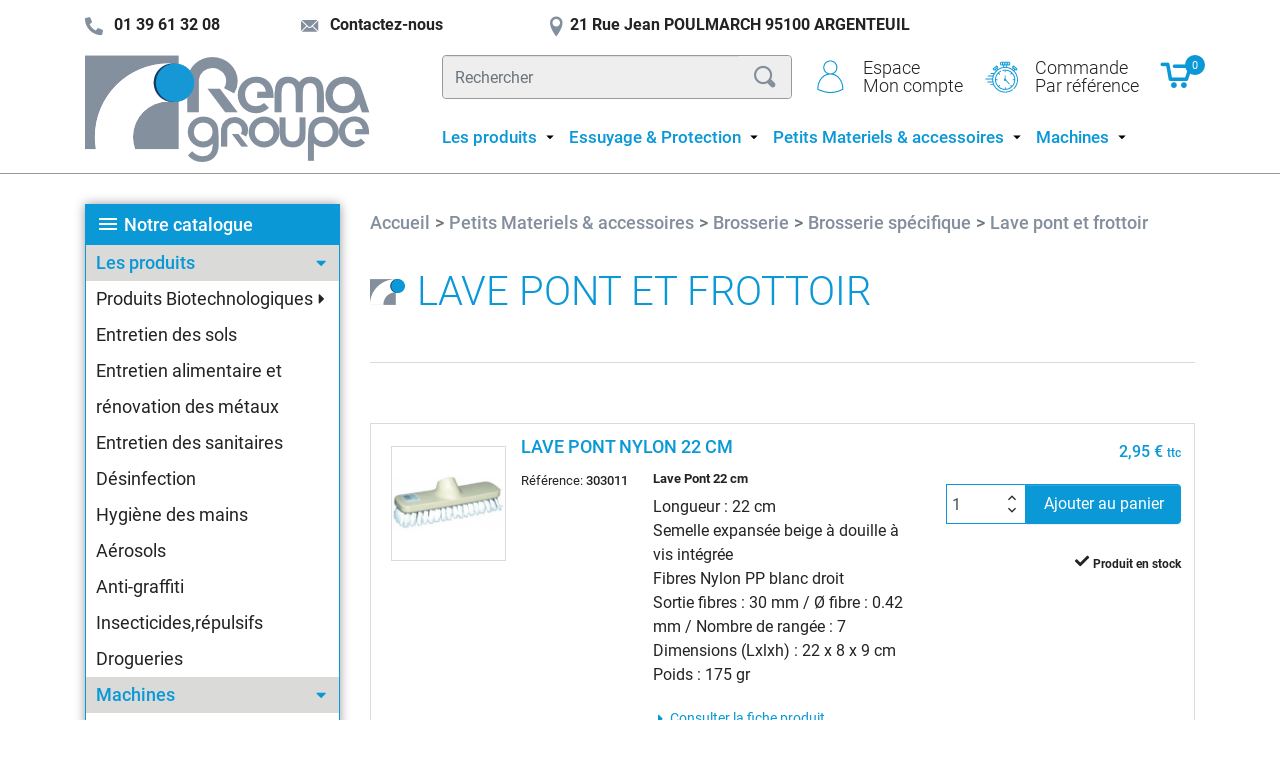

--- FILE ---
content_type: text/html; charset=utf-8
request_url: https://boutique.remagroupe.fr/307-lave-pont-et-frottoir
body_size: 19576
content:
<!doctype html>
<html lang="fr">

  <head>
    
      
  <link rel="preconnect" href="//fonts.gstatic.com/" crossorigin>
<link rel="preconnect" href="//ajax.googleapis.com" crossorigin>
<script type="text/javascript">
    WebFontConfig = {
        google: { families: [ 'Noto+Sans:400,700' ] }
    };
    (function() {
        var wf = document.createElement('script');
        wf.src = 'https://ajax.googleapis.com/ajax/libs/webfont/1/webfont.js';
        wf.type = 'text/javascript';
        wf.async = 'true';
        var s = document.getElementsByTagName('script')[0];
        s.parentNode.insertBefore(wf, s);
    })(); </script>


  <meta charset="utf-8">


  <meta http-equiv="x-ua-compatible" content="ie=edge">



  <title>Lave pont et frottoir</title>
  <meta name="description" content="">
  <meta name="keywords" content="">
      
     <link rel="apple-touch-icon" sizes="180x180" href="https://boutique.remagroupe.fr/themes/rema/assets/img/custom/favicon/apple-touch-icon.png">
   <link rel="icon" type="image/png" sizes="32x32" href="https://boutique.remagroupe.fr/themes/rema/assets/img/custom/favicon/favicon-32x32.png">
   <link rel="icon" type="image/png" sizes="16x16" href="https://boutique.remagroupe.fr/themes/rema/assets/img/custom/favicon/favicon-16x16.png">
   <link rel="manifest" href="https://boutique.remagroupe.fr/themes/rema/assets/img/custom/favicon/site.webmanifest">
   <link rel="mask-icon" href="https://boutique.remagroupe.fr/themes/rema/assets/img/custom/favicon/safari-pinned-tab.svg" color="#5bbad5">
   <meta name="msapplication-TileColor" content="#838f9d">
   <meta name="theme-color" content="#ffffff">

      <link rel="canonical" href="https://boutique.remagroupe.fr/307-lave-pont-et-frottoir">
    
        
  
<meta property="og:title" content="Lave pont et frottoir"/>
<meta property="og:description" content=""/>
<meta property="og:type" content="website"/>
<meta property="og:url" content="https://boutique.remagroupe.fr/307-lave-pont-et-frottoir"/>
<meta property="og:site_name" content="REMA Groupe"/>

    <meta property="og:image" content="https://boutique.remagroupe.fr/c/307-category_default/lave-pont-et-frottoir.jpg"/>
<script type="application/ld+json">
{
    "@context" : "http://schema.org",
    "@type" : "Organization",
    "name" : "REMA Groupe",
    "url" : "https://boutique.remagroupe.fr/",
    "logo" : {
        "@type":"ImageObject",
        "url":"https://boutique.remagroupe.frhttps://boutique.remagroupe.fr/img/rema-logo-1619165686.jpg"
    }
}

</script>

<script type="application/ld+json">
{
    "@context":"http://schema.org",
    "@type":"WebPage",
    "isPartOf": {
        "@type":"WebSite",
        "url":  "https://boutique.remagroupe.fr/",
        "name": "REMA Groupe"
    },
    "name": "Lave pont et frottoir",
    "url":  "https://boutique.remagroupe.fr/307-lave-pont-et-frottoir"
}


</script>
<script type="application/ld+json">
    {
    "@context": "https://schema.org",
    "@type": "BreadcrumbList",
    "itemListElement": [
        {
    "@type": "ListItem",
    "position": 1,
    "name": "Accueil",
    "item": "https://boutique.remagroupe.fr/"
    },        {
    "@type": "ListItem",
    "position": 2,
    "name": "Petits Materiels &amp; accessoires",
    "item": "https://boutique.remagroupe.fr/80-petits-materiels-accessoires"
    },        {
    "@type": "ListItem",
    "position": 3,
    "name": "Brosserie",
    "item": "https://boutique.remagroupe.fr/288-brosserie"
    },        {
    "@type": "ListItem",
    "position": 4,
    "name": "Brosserie spécifique",
    "item": "https://boutique.remagroupe.fr/293-brosserie-specifique"
    },        {
    "@type": "ListItem",
    "position": 5,
    "name": "Lave pont et frottoir",
    "item": "https://boutique.remagroupe.fr/307-lave-pont-et-frottoir"
    }    ]
    }
    </script>

  



  <meta name="viewport" content="width=device-width, initial-scale=1">



  <link rel="icon" type="image/vnd.microsoft.icon" href="https://boutique.remagroupe.fr/img/favicon.ico?1619165686">
  <link rel="shortcut icon" type="image/x-icon" href="https://boutique.remagroupe.fr/img/favicon.ico?1619165686">



    <link rel="stylesheet" href="https://boutique.remagroupe.fr/themes/rema/assets/css/theme.css" type="text/css" media="all">
  <link rel="stylesheet" href="https://boutique.remagroupe.fr/themes/rema/modules/blockreassurance/views/dist/front.css" type="text/css" media="all">
  <link rel="stylesheet" href="https://boutique.remagroupe.fr/themes/rema/modules/xyorderbyref/views/css/v17/xyorderbyref-hooks.css" type="text/css" media="all">
  <link rel="stylesheet" href="https://boutique.remagroupe.fr/themes/rema/modules/mdgreassurance/views/css/front.css" type="text/css" media="all">
  <link rel="stylesheet" href="https://boutique.remagroupe.fr/themes/rema/modules/xyproductlistattributes/views/css/xyproductlist_attributes.css" type="text/css" media="all">
  <link rel="stylesheet" href="https://boutique.remagroupe.fr/modules/xymanagers/views/css/cart-summary.css" type="text/css" media="all">
  <link rel="stylesheet" href="https://boutique.remagroupe.fr/modules/axepta//views/css/front.css" type="text/css" media="all">
  <link rel="stylesheet" href="https://boutique.remagroupe.fr/themes/rema/modules/xyshoppingcart/views/css/xyshoppingcart.css" type="text/css" media="all">
  <link rel="stylesheet" href="https://boutique.remagroupe.fr/themes/rema/modules/xysearchbar/views/css/xysearchbar.css" type="text/css" media="all">
  <link rel="stylesheet" href="https://boutique.remagroupe.fr/themes/rema/assets/css/custom.css" type="text/css" media="all">
  <link rel="stylesheet" href="https://boutique.remagroupe.fr/themes/rema/modules/xyheaderbuttons/views/css/front.css" type="text/css" media="all">
  <link rel="stylesheet" href="https://boutique.remagroupe.fr/themes/rema/modules/xysimplepush/views/css/simplepush.css" type="text/css" media="all">
  <link rel="stylesheet" href="https://boutique.remagroupe.fr/themes/rema/modules/xycategoryproducts/views/css/main.css" type="text/css" media="all">



  

  <script type="text/javascript">
        var prestashop = {"cart":{"products":[],"totals":{"total":{"type":"total","label":"Total","amount":0,"value":"0,00\u00a0\u20ac"},"total_including_tax":{"type":"total","label":"Total TTC","amount":0,"value":"0,00\u00a0\u20ac"},"total_excluding_tax":{"type":"total","label":"Total HT :","amount":0,"value":"0,00\u00a0\u20ac"}},"subtotals":{"products":{"type":"products","label":"Sous-total","amount":0,"value":"0,00\u00a0\u20ac"},"discounts":null,"shipping":{"type":"shipping","label":"Livraison","amount":0,"value":""},"tax":null},"products_count":0,"summary_string":"0 articles","vouchers":{"allowed":0,"added":[]},"discounts":[],"minimalPurchase":0,"minimalPurchaseRequired":""},"currency":{"name":"Euro","iso_code":"EUR","iso_code_num":"978","sign":"\u20ac"},"customer":{"lastname":null,"firstname":null,"email":null,"birthday":null,"newsletter":null,"newsletter_date_add":null,"optin":null,"website":null,"company":null,"siret":null,"ape":null,"is_logged":false,"gender":{"type":null,"name":null},"addresses":[]},"language":{"name":"Fran\u00e7ais (French)","iso_code":"fr","locale":"fr-FR","language_code":"fr","is_rtl":"0","date_format_lite":"d\/m\/Y","date_format_full":"d\/m\/Y H:i:s","id":1},"page":{"title":"","canonical":"https:\/\/boutique.remagroupe.fr\/307-lave-pont-et-frottoir","meta":{"title":"Lave pont et frottoir","description":"","keywords":"","robots":"index"},"page_name":"category","body_classes":{"lang-fr":true,"lang-rtl":false,"country-FR":true,"currency-EUR":true,"layout-left-column":true,"page-category":true,"tax-display-enabled":true,"category-id-307":true,"category-Lave pont et frottoir":true,"category-id-parent-293":true,"category-depth-level-5":true},"admin_notifications":[]},"shop":{"name":"REMA Groupe","logo":"https:\/\/boutique.remagroupe.fr\/img\/rema-logo-1619165686.jpg","stores_icon":"https:\/\/boutique.remagroupe.fr\/img\/logo_stores.png","favicon":"https:\/\/boutique.remagroupe.fr\/img\/favicon.ico"},"urls":{"base_url":"https:\/\/boutique.remagroupe.fr\/","current_url":"https:\/\/boutique.remagroupe.fr\/307-lave-pont-et-frottoir","shop_domain_url":"https:\/\/boutique.remagroupe.fr","img_ps_url":"https:\/\/boutique.remagroupe.fr\/img\/","img_cat_url":"https:\/\/boutique.remagroupe.fr\/img\/c\/","img_lang_url":"https:\/\/boutique.remagroupe.fr\/img\/l\/","img_prod_url":"https:\/\/boutique.remagroupe.fr\/img\/p\/","img_manu_url":"https:\/\/boutique.remagroupe.fr\/img\/m\/","img_sup_url":"https:\/\/boutique.remagroupe.fr\/img\/su\/","img_ship_url":"https:\/\/boutique.remagroupe.fr\/img\/s\/","img_store_url":"https:\/\/boutique.remagroupe.fr\/img\/st\/","img_col_url":"https:\/\/boutique.remagroupe.fr\/img\/co\/","img_url":"https:\/\/boutique.remagroupe.fr\/themes\/rema\/assets\/img\/","css_url":"https:\/\/boutique.remagroupe.fr\/themes\/rema\/assets\/css\/","js_url":"https:\/\/boutique.remagroupe.fr\/themes\/rema\/assets\/js\/","pic_url":"https:\/\/boutique.remagroupe.fr\/upload\/","pages":{"address":"https:\/\/boutique.remagroupe.fr\/adresse","addresses":"https:\/\/boutique.remagroupe.fr\/adresses","authentication":"https:\/\/boutique.remagroupe.fr\/connexion","cart":"https:\/\/boutique.remagroupe.fr\/panier","category":"https:\/\/boutique.remagroupe.fr\/index.php?controller=category","cms":"https:\/\/boutique.remagroupe.fr\/index.php?controller=cms","contact":"https:\/\/boutique.remagroupe.fr\/nous-contacter","discount":"https:\/\/boutique.remagroupe.fr\/reduction","guest_tracking":"https:\/\/boutique.remagroupe.fr\/suivi-commande-invite","history":"https:\/\/boutique.remagroupe.fr\/historique-commandes","identity":"https:\/\/boutique.remagroupe.fr\/identite","index":"https:\/\/boutique.remagroupe.fr\/","my_account":"https:\/\/boutique.remagroupe.fr\/mon-compte","order_confirmation":"https:\/\/boutique.remagroupe.fr\/confirmation-commande","order_detail":"https:\/\/boutique.remagroupe.fr\/index.php?controller=order-detail","order_follow":"https:\/\/boutique.remagroupe.fr\/suivi-commande","order":"https:\/\/boutique.remagroupe.fr\/commande","order_return":"https:\/\/boutique.remagroupe.fr\/index.php?controller=order-return","order_slip":"https:\/\/boutique.remagroupe.fr\/avoirs","pagenotfound":"https:\/\/boutique.remagroupe.fr\/page-introuvable","password":"https:\/\/boutique.remagroupe.fr\/recuperation-mot-de-passe","pdf_invoice":"https:\/\/boutique.remagroupe.fr\/index.php?controller=pdf-invoice","pdf_order_return":"https:\/\/boutique.remagroupe.fr\/index.php?controller=pdf-order-return","pdf_order_slip":"https:\/\/boutique.remagroupe.fr\/index.php?controller=pdf-order-slip","prices_drop":"https:\/\/boutique.remagroupe.fr\/promotions","product":"https:\/\/boutique.remagroupe.fr\/index.php?controller=product","search":"https:\/\/boutique.remagroupe.fr\/recherche","sitemap":"https:\/\/boutique.remagroupe.fr\/plan-site","stores":"https:\/\/boutique.remagroupe.fr\/magasins","supplier":"https:\/\/boutique.remagroupe.fr\/fournisseur","register":"https:\/\/boutique.remagroupe.fr\/connexion?create_account=1","order_login":"https:\/\/boutique.remagroupe.fr\/commande?login=1"},"alternative_langs":[],"theme_assets":"\/themes\/rema\/assets\/","actions":{"logout":"https:\/\/boutique.remagroupe.fr\/?mylogout="},"no_picture_image":{"bySize":{"small_default":{"url":"https:\/\/boutique.remagroupe.fr\/img\/p\/fr-default-small_default.jpg","width":98,"height":98},"cart_default":{"url":"https:\/\/boutique.remagroupe.fr\/img\/p\/fr-default-cart_default.jpg","width":125,"height":125},"pdt_180":{"url":"https:\/\/boutique.remagroupe.fr\/img\/p\/fr-default-pdt_180.jpg","width":180,"height":180},"home_default":{"url":"https:\/\/boutique.remagroupe.fr\/img\/p\/fr-default-home_default.jpg","width":250,"height":250},"pdt_300":{"url":"https:\/\/boutique.remagroupe.fr\/img\/p\/fr-default-pdt_300.jpg","width":300,"height":300},"pdt_360":{"url":"https:\/\/boutique.remagroupe.fr\/img\/p\/fr-default-pdt_360.jpg","width":360,"height":360},"medium_default":{"url":"https:\/\/boutique.remagroupe.fr\/img\/p\/fr-default-medium_default.jpg","width":452,"height":452},"pdt_540":{"url":"https:\/\/boutique.remagroupe.fr\/img\/p\/fr-default-pdt_540.jpg","width":540,"height":540},"large_default":{"url":"https:\/\/boutique.remagroupe.fr\/img\/p\/fr-default-large_default.jpg","width":800,"height":800}},"small":{"url":"https:\/\/boutique.remagroupe.fr\/img\/p\/fr-default-small_default.jpg","width":98,"height":98},"medium":{"url":"https:\/\/boutique.remagroupe.fr\/img\/p\/fr-default-pdt_300.jpg","width":300,"height":300},"large":{"url":"https:\/\/boutique.remagroupe.fr\/img\/p\/fr-default-large_default.jpg","width":800,"height":800},"legend":""}},"configuration":{"display_taxes_label":true,"display_prices_tax_incl":true,"is_catalog":false,"show_prices":true,"opt_in":{"partner":true},"quantity_discount":{"type":"discount","label":"Remise sur prix unitaire"},"voucher_enabled":0,"return_enabled":0},"field_required":[],"breadcrumb":{"links":[{"title":"Accueil","url":"https:\/\/boutique.remagroupe.fr\/"},{"title":"Petits Materiels & accessoires","url":"https:\/\/boutique.remagroupe.fr\/80-petits-materiels-accessoires"},{"title":"Brosserie","url":"https:\/\/boutique.remagroupe.fr\/288-brosserie"},{"title":"Brosserie sp\u00e9cifique","url":"https:\/\/boutique.remagroupe.fr\/293-brosserie-specifique"},{"title":"Lave pont et frottoir","url":"https:\/\/boutique.remagroupe.fr\/307-lave-pont-et-frottoir"}],"count":5},"link":{"protocol_link":"https:\/\/","protocol_content":"https:\/\/"},"time":1769721443,"static_token":"1c9284750bc296ebf90ee5495538ceca","token":"02236e99218a6cb10928c0585e03f384","debug":false};
        var psemailsubscription_subscription = "https:\/\/boutique.remagroupe.fr\/module\/ps_emailsubscription\/subscription";
        var psr_icon_color = "#0A98D6";
        var xysearchbar_display_version = "v2";
        var xysearchbar_nb_result = "4";
      </script>



  <!-- emarketing start -->



<!-- emarketing end -->



    
  </head>

  <body id="category" class="lang-fr country-fr currency-eur layout-left-column page-category tax-display-enabled category-id-307 category-lave-pont-et-frottoir category-id-parent-293 category-depth-level-5">

    
      
    

    <main>
      
              

      <header id="header" class="l-header">
        
          
    <div class="header-banner">
        
    </div>



    <div class="header-nav">
        <div class="header__container container">
            <div class="u-a-i-c visible--desktop header-nav-content">
                    <div id="_desktop_phone_link">
        <i class="xyicon-phone"></i> 01 39 61 32 08
    </div>
<div id="_desktop_contact_link">
    <a href="https://boutique.remagroupe.fr/nous-contacter" class="u-link-body">
        <i class="xyicon-newsletter"></i> Contactez-nous
    </a>
</div>
            <div class="our-warehouse-nav-container">
            <a href="#" class="btn our-warehouse-nav">
                <i class="xyicon-pin"></i> <span>21 Rue Jean POULMARCH 95100 ARGENTEUIL</span>
            </a>
        </div>
    
                <!-- Block search module TOP -->
<div class="search-widget" data-search-widget data-search-controller-url="https://boutique.remagroupe.fr/recherche">
	<div class="modal-xysearchbar-wrap modal">
		<div class="modal-dialog modal-lg" role="document">
			<div class="modal-content">
				<div class="modal-body">
					<div id="render-search">
						<div class="container-result"></div>
						<div class="no-result-msg alert alert-warning text-center" role="alert" style="display:none">Aucun résultat correspondant à votre recherche. </div>
						<div class="container-more-results text-right" style="display:none">
							<a data-href="https://boutique.remagroupe.fr/recherche?controller=search&s=" class="text-white" >
								<span class="link-arrow">Afficher plus de résultats</span>
								<i class="material-icons">keyboard_arrow_right</i>
							</a>
						</div>
					</div>
				</div>
			</div>
		</div>
		<button class="modal-xysearchbar-close"><i class="xyicon-close"></i></button>
	</div>
	<div class="modal-xysearchbar-close modal-backdrop"></div>
</div>
<script>
	var nbResult  = 4;
</script>
<!-- /Block search module TOP -->

            </div>
        </div>
    </div>



    <div class="container header-top d--flex-between">
        <button class="visible--mobile btn" id="menu-icon" data-toggle="modal" data-target="#mobile_top_menu_wrapper">
            <i class="material-icons d-inline">&#xE5D2;</i>
        </button>
        <div class="header-top__col">
            <a href="https://boutique.remagroupe.fr/" class="header__logo">
                <img class="logo img-fluid" src="https://boutique.remagroupe.fr/img/rema-logo-1619165686.jpg" alt="REMA Groupe">
            </a>
        </div>
        <div class="header__search">
            <!-- Block search module TOP -->
<div class="search-widget" data-search-widget data-search-controller-url="https://boutique.remagroupe.fr/recherche">
	<div class="modal-xysearchbar-wrap modal">
		<div class="modal-dialog modal-lg" role="document">
			<div class="modal-content">
				<div class="modal-body">
					<div id="render-search">
						<div class="container-result"></div>
						<div class="no-result-msg alert alert-warning text-center" role="alert" style="display:none">Aucun résultat correspondant à votre recherche. </div>
						<div class="container-more-results text-right" style="display:none">
							<a data-href="https://boutique.remagroupe.fr/recherche?controller=search&s=" class="text-white" >
								<span class="link-arrow">Afficher plus de résultats</span>
								<i class="material-icons">keyboard_arrow_right</i>
							</a>
						</div>
					</div>
				</div>
			</div>
		</div>
		<button class="modal-xysearchbar-close"><i class="xyicon-close"></i></button>
	</div>
	<div class="modal-xysearchbar-close modal-backdrop"></div>
</div>
<script>
	var nbResult  = 4;
</script>
<!-- /Block search module TOP -->

        </div>
        <div class="header__right">
            <!-- Block search module TOP -->
<div data-search-widget data-search-controller-url="https://boutique.remagroupe.fr/recherche">
    <form method="get" action="https://boutique.remagroupe.fr/recherche">
        <input type="hidden" name="controller" value="search">
        <div class="search-widget-top">
            <div class="input-group">
                <input class="form-control" type="search" name="s" value="" placeholder="Rechercher" aria-label="Rechercher">
                <button type="submit" class="btn btn-link">
                    <i class="xyicon-search"></i>
                    <span class="d-none">Rechercher</span>
                </button>
            </div>
        </div>
    </form>
</div>
<!-- /Block search module TOP -->
<div class="user-info header__rightitem">
    <a
      class="account u-link-body"
      href="https://boutique.remagroupe.fr/mon-compte"
      title="Voir mon compte client"
      rel="nofollow"
    >
        <img src="https://boutique.remagroupe.fr/themes/rema/assets/img/custom/icons/user.svg" width="36" alt="Voir mon compte client">
        <span class="visible--desktop">
                                            <span>
                    Espace
                </span>
                        <span>
                Mon compte
            </span>
        </span>
    </a>
  </div>
<div id="orderbyref-top" class="header__rightitem text-left">
    <a class="u-link-body" href="https://boutique.remagroupe.fr/module/xyorderbyref/default" rel="nofollow" title="Commande par références">
                        <img src="https://boutique.remagroupe.fr/themes/rema/assets/img/custom/icons/timer.svg" width="36" alt="Commande par références">

        <span class="visible--desktop">
            <span>Commande</span>
            <span>Par référence</span>
        </span>
    </a>
</div>
<div class="blockcart-container">
  <div class="blockcart btn-cart-preview header__rightitem inactive" data-refresh-url="//boutique.remagroupe.fr/module/xyshoppingcart/ajax">
    <div class="shopping-cart text-center">
            <a rel="nofollow" href="//boutique.remagroupe.fr/panier?action=show" data-toggle="modal" data-target="#modal-cart-preview">
                <span>
            <i class="xyicon-cart blockcart__icon"></i>
        </span>
        <div>
          <span class="cart-products-count small blockcart__count">0</span>
        </div>
              </a>
          </div>
  </div>
</div>

        </div>
    </div>
    <div class="container">
        

<nav class="menu visible--desktop" id="_desktop_top_menu">
  
      <ul class="menu-top h-100" id="top-menu" role="navigation" data-depth="0">
                                        <li class="h-100 menu__item--0 category menu__item menu__item--top"
          id="category-6" aria-haspopup="true" aria-expanded="false"
          aria-owns="top_sub_menu_88664" aria-controls="top_sub_menu_88664">
          
                    <div class="menu__item-header">
                      <a
              class="d-md-flex w-100 h-100 menu__item-link--top menu__item-link--hassubmenu"
              href="https://boutique.remagroupe.fr/6-les-produits" data-depth="0"
                          >
              <span class="align-self-center">Les produits</span>
            </a>
                                                <span class="visible--mobile">
                <span data-target="#top_sub_menu_99540" data-toggle="collapse"
                      class="d-block navbar-toggler icon-collapse">
                  <i class="material-icons menu__collapseicon">&#xE313;</i>
                </span>
              </span>
          </div>
                                <div class="menu-sub clearfix collapse show" data-collapse-hide-mobile
                 id="top_sub_menu_99540" role="group" aria-labelledby="category-6"
                 aria-expanded="false" aria-hidden="true">
              <div class="menu-sub__content">
                
      <ul  class="menu-sub__list menu-sub__list--1" data-depth="1">
                                        <li class="h-100 menu__item--1 category menu__item menu__item--sub"
          id="category-243" aria-haspopup="true" aria-expanded="false"
          aria-owns="top_sub_menu_44554" aria-controls="top_sub_menu_44554">
          
                    <div class="menu__item-header">
                      <a
              class="d-md-flex w-100 h-100 menu__item-link--sub menu__item-link--1 menu__item-link--hassubmenu"
              href="https://boutique.remagroupe.fr/243-produits-biotechnologiques" data-depth="1"
                          >
              <span class="align-self-center">Produits Biotechnologiques</span>
            </a>
                                                <span class="visible--mobile">
                <span data-target="#top_sub_menu_73271" data-toggle="collapse"
                      class="d-block navbar-toggler icon-collapse">
                  <i class="material-icons menu__collapseicon">&#xE313;</i>
                </span>
              </span>
          </div>
                                <div class="clearfix collapse show" data-collapse-hide-mobile
                 id="top_sub_menu_73271" role="group" aria-labelledby="category-243"
                 aria-expanded="false" aria-hidden="true">
              <div>
                
      <ul  class="menu-sub__list menu-sub__list--2" data-depth="2">
                      <li class="h-100 menu__item--2 category menu__item menu__item--sub"
          id="category-244" >
          
                      <a
              class="d-md-flex w-100 h-100 menu__item-link--sub menu__item-link--2 menu__item-link--nosubmenu"
              href="https://boutique.remagroupe.fr/244-gamme-innuscience" data-depth="2"
                          >
              <span class="align-self-center">Gamme INNUSCIENCE</span>
            </a>
                              </li>
                      <li class="h-100 menu__item--2 category menu__item menu__item--sub"
          id="category-245" >
          
                      <a
              class="d-md-flex w-100 h-100 menu__item-link--sub menu__item-link--2 menu__item-link--nosubmenu"
              href="https://boutique.remagroupe.fr/245-gamme-action-pin" data-depth="2"
                          >
              <span class="align-self-center">Gamme ACTION PIN</span>
            </a>
                              </li>
                      <li class="h-100 menu__item--2 category menu__item menu__item--sub"
          id="category-246" >
          
                      <a
              class="d-md-flex w-100 h-100 menu__item-link--sub menu__item-link--2 menu__item-link--nosubmenu"
              href="https://boutique.remagroupe.fr/246-gamme-ecu-vert" data-depth="2"
                          >
              <span class="align-self-center">Gamme ECU VERT</span>
            </a>
                              </li>
          </ul>
  
              </div>
            </div>
                  </li>
                      <li class="h-100 menu__item--1 category menu__item menu__item--sub"
          id="category-351" >
          
                      <a
              class="d-md-flex w-100 h-100 menu__item-link--sub menu__item-link--1 menu__item-link--nosubmenu"
              href="https://boutique.remagroupe.fr/351-entretien-des-sols" data-depth="1"
                          >
              <span class="align-self-center">Entretien des sols</span>
            </a>
                              </li>
                      <li class="h-100 menu__item--1 category menu__item menu__item--sub"
          id="category-48" >
          
                      <a
              class="d-md-flex w-100 h-100 menu__item-link--sub menu__item-link--1 menu__item-link--nosubmenu"
              href="https://boutique.remagroupe.fr/48-entretien-alimentaire-et-renovation-des-metaux" data-depth="1"
                          >
              <span class="align-self-center">Entretien alimentaire et rénovation des métaux</span>
            </a>
                              </li>
                      <li class="h-100 menu__item--1 category menu__item menu__item--sub"
          id="category-49" >
          
                      <a
              class="d-md-flex w-100 h-100 menu__item-link--sub menu__item-link--1 menu__item-link--nosubmenu"
              href="https://boutique.remagroupe.fr/49-entretien-des-sanitaires" data-depth="1"
                          >
              <span class="align-self-center">Entretien des sanitaires</span>
            </a>
                              </li>
                      <li class="h-100 menu__item--1 category menu__item menu__item--sub"
          id="category-50" >
          
                      <a
              class="d-md-flex w-100 h-100 menu__item-link--sub menu__item-link--1 menu__item-link--nosubmenu"
              href="https://boutique.remagroupe.fr/50-desinfection" data-depth="1"
                          >
              <span class="align-self-center">Désinfection</span>
            </a>
                              </li>
                      <li class="h-100 menu__item--1 category menu__item menu__item--sub"
          id="category-51" >
          
                      <a
              class="d-md-flex w-100 h-100 menu__item-link--sub menu__item-link--1 menu__item-link--nosubmenu"
              href="https://boutique.remagroupe.fr/51-hygiene-des-mains" data-depth="1"
                          >
              <span class="align-self-center">Hygiène des mains</span>
            </a>
                              </li>
                      <li class="h-100 menu__item--1 category menu__item menu__item--sub"
          id="category-52" >
          
                      <a
              class="d-md-flex w-100 h-100 menu__item-link--sub menu__item-link--1 menu__item-link--nosubmenu"
              href="https://boutique.remagroupe.fr/52-aerosols" data-depth="1"
                          >
              <span class="align-self-center">Aérosols</span>
            </a>
                              </li>
                      <li class="h-100 menu__item--1 category menu__item menu__item--sub"
          id="category-53" >
          
                      <a
              class="d-md-flex w-100 h-100 menu__item-link--sub menu__item-link--1 menu__item-link--nosubmenu"
              href="https://boutique.remagroupe.fr/53-anti-graffiti" data-depth="1"
                          >
              <span class="align-self-center">Anti-graffiti</span>
            </a>
                              </li>
                      <li class="h-100 menu__item--1 category menu__item menu__item--sub"
          id="category-54" >
          
                      <a
              class="d-md-flex w-100 h-100 menu__item-link--sub menu__item-link--1 menu__item-link--nosubmenu"
              href="https://boutique.remagroupe.fr/54-insecticidesrepulsifs" data-depth="1"
                          >
              <span class="align-self-center">Insecticides,répulsifs</span>
            </a>
                              </li>
                      <li class="h-100 menu__item--1 category menu__item menu__item--sub"
          id="category-55" >
          
                      <a
              class="d-md-flex w-100 h-100 menu__item-link--sub menu__item-link--1 menu__item-link--nosubmenu"
              href="https://boutique.remagroupe.fr/55-drogueries" data-depth="1"
                          >
              <span class="align-self-center">Drogueries</span>
            </a>
                              </li>
          </ul>
  
              </div>
            </div>
                  </li>
                                        <li class="h-100 menu__item--0 category menu__item menu__item--top"
          id="category-364" aria-haspopup="true" aria-expanded="false"
          aria-owns="top_sub_menu_99316" aria-controls="top_sub_menu_99316">
          
                    <div class="menu__item-header">
                      <a
              class="d-md-flex w-100 h-100 menu__item-link--top menu__item-link--hassubmenu"
              href="https://boutique.remagroupe.fr/364-essuyage-protection" data-depth="0"
                          >
              <span class="align-self-center">Essuyage &amp; Protection</span>
            </a>
                                                <span class="visible--mobile">
                <span data-target="#top_sub_menu_13197" data-toggle="collapse"
                      class="d-block navbar-toggler icon-collapse">
                  <i class="material-icons menu__collapseicon">&#xE313;</i>
                </span>
              </span>
          </div>
                                <div class="menu-sub clearfix collapse show" data-collapse-hide-mobile
                 id="top_sub_menu_13197" role="group" aria-labelledby="category-364"
                 aria-expanded="false" aria-hidden="true">
              <div class="menu-sub__content">
                
      <ul  class="menu-sub__list menu-sub__list--1" data-depth="1">
                                        <li class="h-100 menu__item--1 category menu__item menu__item--sub"
          id="category-365" aria-haspopup="true" aria-expanded="false"
          aria-owns="top_sub_menu_7347" aria-controls="top_sub_menu_7347">
          
                    <div class="menu__item-header">
                      <a
              class="d-md-flex w-100 h-100 menu__item-link--sub menu__item-link--1 menu__item-link--hassubmenu"
              href="https://boutique.remagroupe.fr/365-essuyage-papier" data-depth="1"
                          >
              <span class="align-self-center">Essuyage papier</span>
            </a>
                                                <span class="visible--mobile">
                <span data-target="#top_sub_menu_16803" data-toggle="collapse"
                      class="d-block navbar-toggler icon-collapse">
                  <i class="material-icons menu__collapseicon">&#xE313;</i>
                </span>
              </span>
          </div>
                                <div class="clearfix collapse show" data-collapse-hide-mobile
                 id="top_sub_menu_16803" role="group" aria-labelledby="category-365"
                 aria-expanded="false" aria-hidden="true">
              <div>
                
      <ul  class="menu-sub__list menu-sub__list--2" data-depth="2">
                      <li class="h-100 menu__item--2 category menu__item menu__item--sub"
          id="category-457" >
          
                      <a
              class="d-md-flex w-100 h-100 menu__item-link--sub menu__item-link--2 menu__item-link--nosubmenu"
              href="https://boutique.remagroupe.fr/457-essuie-mains" data-depth="2"
                          >
              <span class="align-self-center">Essuie -Mains</span>
            </a>
                              </li>
                      <li class="h-100 menu__item--2 category menu__item menu__item--sub"
          id="category-458" >
          
                      <a
              class="d-md-flex w-100 h-100 menu__item-link--sub menu__item-link--2 menu__item-link--nosubmenu"
              href="https://boutique.remagroupe.fr/458-papiers-toilette" data-depth="2"
                          >
              <span class="align-self-center">Papiers Toilette</span>
            </a>
                              </li>
          </ul>
  
              </div>
            </div>
                  </li>
                                        <li class="h-100 menu__item--1 category menu__item menu__item--sub"
          id="category-366" aria-haspopup="true" aria-expanded="false"
          aria-owns="top_sub_menu_82864" aria-controls="top_sub_menu_82864">
          
                    <div class="menu__item-header">
                      <a
              class="d-md-flex w-100 h-100 menu__item-link--sub menu__item-link--1 menu__item-link--hassubmenu"
              href="https://boutique.remagroupe.fr/366-distributeurs" data-depth="1"
                          >
              <span class="align-self-center">Distributeurs</span>
            </a>
                                                <span class="visible--mobile">
                <span data-target="#top_sub_menu_65602" data-toggle="collapse"
                      class="d-block navbar-toggler icon-collapse">
                  <i class="material-icons menu__collapseicon">&#xE313;</i>
                </span>
              </span>
          </div>
                                <div class="clearfix collapse show" data-collapse-hide-mobile
                 id="top_sub_menu_65602" role="group" aria-labelledby="category-366"
                 aria-expanded="false" aria-hidden="true">
              <div>
                
      <ul  class="menu-sub__list menu-sub__list--2" data-depth="2">
                      <li class="h-100 menu__item--2 category menu__item menu__item--sub"
          id="category-374" >
          
                      <a
              class="d-md-flex w-100 h-100 menu__item-link--sub menu__item-link--2 menu__item-link--nosubmenu"
              href="https://boutique.remagroupe.fr/374-distributeurs-savon" data-depth="2"
                          >
              <span class="align-self-center">Distributeurs savon</span>
            </a>
                              </li>
                      <li class="h-100 menu__item--2 category menu__item menu__item--sub"
          id="category-460" >
          
                      <a
              class="d-md-flex w-100 h-100 menu__item-link--sub menu__item-link--2 menu__item-link--nosubmenu"
              href="https://boutique.remagroupe.fr/460-distributeurs-papier-hygienique" data-depth="2"
                          >
              <span class="align-self-center">Distributeurs Papier Hygiénique</span>
            </a>
                              </li>
                      <li class="h-100 menu__item--2 category menu__item menu__item--sub"
          id="category-461" >
          
                      <a
              class="d-md-flex w-100 h-100 menu__item-link--sub menu__item-link--2 menu__item-link--nosubmenu"
              href="https://boutique.remagroupe.fr/461-distributeurs-essuie-mains" data-depth="2"
                          >
              <span class="align-self-center">Distributeurs essuie-mains</span>
            </a>
                              </li>
          </ul>
  
              </div>
            </div>
                  </li>
                                        <li class="h-100 menu__item--1 category menu__item menu__item--sub"
          id="category-367" aria-haspopup="true" aria-expanded="false"
          aria-owns="top_sub_menu_43638" aria-controls="top_sub_menu_43638">
          
                    <div class="menu__item-header">
                      <a
              class="d-md-flex w-100 h-100 menu__item-link--sub menu__item-link--1 menu__item-link--hassubmenu"
              href="https://boutique.remagroupe.fr/367-essuyage-traditionnel" data-depth="1"
                          >
              <span class="align-self-center">Essuyage traditionnel</span>
            </a>
                                                <span class="visible--mobile">
                <span data-target="#top_sub_menu_70838" data-toggle="collapse"
                      class="d-block navbar-toggler icon-collapse">
                  <i class="material-icons menu__collapseicon">&#xE313;</i>
                </span>
              </span>
          </div>
                                <div class="clearfix collapse show" data-collapse-hide-mobile
                 id="top_sub_menu_70838" role="group" aria-labelledby="category-367"
                 aria-expanded="false" aria-hidden="true">
              <div>
                
      <ul  class="menu-sub__list menu-sub__list--2" data-depth="2">
                      <li class="h-100 menu__item--2 category menu__item menu__item--sub"
          id="category-462" >
          
                      <a
              class="d-md-flex w-100 h-100 menu__item-link--sub menu__item-link--2 menu__item-link--nosubmenu"
              href="https://boutique.remagroupe.fr/462-essuyage-eponges-et-abrasifs" data-depth="2"
                          >
              <span class="align-self-center">Essuyage Eponges et Abrasifs</span>
            </a>
                              </li>
                      <li class="h-100 menu__item--2 category menu__item menu__item--sub"
          id="category-463" >
          
                      <a
              class="d-md-flex w-100 h-100 menu__item-link--sub menu__item-link--2 menu__item-link--nosubmenu"
              href="https://boutique.remagroupe.fr/463-essuyage-textiles" data-depth="2"
                          >
              <span class="align-self-center">Essuyage textiles</span>
            </a>
                              </li>
          </ul>
  
              </div>
            </div>
                  </li>
                                        <li class="h-100 menu__item--1 category menu__item menu__item--sub"
          id="category-368" aria-haspopup="true" aria-expanded="false"
          aria-owns="top_sub_menu_66083" aria-controls="top_sub_menu_66083">
          
                    <div class="menu__item-header">
                      <a
              class="d-md-flex w-100 h-100 menu__item-link--sub menu__item-link--1 menu__item-link--hassubmenu"
              href="https://boutique.remagroupe.fr/368-protection-des-mains" data-depth="1"
                          >
              <span class="align-self-center">Protection des mains</span>
            </a>
                                                <span class="visible--mobile">
                <span data-target="#top_sub_menu_40023" data-toggle="collapse"
                      class="d-block navbar-toggler icon-collapse">
                  <i class="material-icons menu__collapseicon">&#xE313;</i>
                </span>
              </span>
          </div>
                                <div class="clearfix collapse show" data-collapse-hide-mobile
                 id="top_sub_menu_40023" role="group" aria-labelledby="category-368"
                 aria-expanded="false" aria-hidden="true">
              <div>
                
      <ul  class="menu-sub__list menu-sub__list--2" data-depth="2">
                      <li class="h-100 menu__item--2 category menu__item menu__item--sub"
          id="category-388" >
          
                      <a
              class="d-md-flex w-100 h-100 menu__item-link--sub menu__item-link--2 menu__item-link--nosubmenu"
              href="https://boutique.remagroupe.fr/388-gants-jetables" data-depth="2"
                          >
              <span class="align-self-center">Gants jetables</span>
            </a>
                              </li>
                      <li class="h-100 menu__item--2 category menu__item menu__item--sub"
          id="category-389" >
          
                      <a
              class="d-md-flex w-100 h-100 menu__item-link--sub menu__item-link--2 menu__item-link--nosubmenu"
              href="https://boutique.remagroupe.fr/389-gants-de-menage-et-de-travaux-sensibles" data-depth="2"
                          >
              <span class="align-self-center">Gants de ménage et de travaux sensibles</span>
            </a>
                              </li>
                      <li class="h-100 menu__item--2 category menu__item menu__item--sub"
          id="category-390" >
          
                      <a
              class="d-md-flex w-100 h-100 menu__item-link--sub menu__item-link--2 menu__item-link--nosubmenu"
              href="https://boutique.remagroupe.fr/390-gants-de-manutention" data-depth="2"
                          >
              <span class="align-self-center">Gants de manutention</span>
            </a>
                              </li>
          </ul>
  
              </div>
            </div>
                  </li>
                      <li class="h-100 menu__item--1 category menu__item menu__item--sub"
          id="category-369" >
          
                      <a
              class="d-md-flex w-100 h-100 menu__item-link--sub menu__item-link--1 menu__item-link--nosubmenu"
              href="https://boutique.remagroupe.fr/369-protection-tete-et-visage" data-depth="1"
                          >
              <span class="align-self-center">Protection tête et visage</span>
            </a>
                              </li>
                                        <li class="h-100 menu__item--1 category menu__item menu__item--sub"
          id="category-370" aria-haspopup="true" aria-expanded="false"
          aria-owns="top_sub_menu_21320" aria-controls="top_sub_menu_21320">
          
                    <div class="menu__item-header">
                      <a
              class="d-md-flex w-100 h-100 menu__item-link--sub menu__item-link--1 menu__item-link--hassubmenu"
              href="https://boutique.remagroupe.fr/370-protection-des-pieds" data-depth="1"
                          >
              <span class="align-self-center">Protection des pieds</span>
            </a>
                                                <span class="visible--mobile">
                <span data-target="#top_sub_menu_75465" data-toggle="collapse"
                      class="d-block navbar-toggler icon-collapse">
                  <i class="material-icons menu__collapseicon">&#xE313;</i>
                </span>
              </span>
          </div>
                                <div class="clearfix collapse show" data-collapse-hide-mobile
                 id="top_sub_menu_75465" role="group" aria-labelledby="category-370"
                 aria-expanded="false" aria-hidden="true">
              <div>
                
      <ul  class="menu-sub__list menu-sub__list--2" data-depth="2">
                      <li class="h-100 menu__item--2 category menu__item menu__item--sub"
          id="category-391" >
          
                      <a
              class="d-md-flex w-100 h-100 menu__item-link--sub menu__item-link--2 menu__item-link--nosubmenu"
              href="https://boutique.remagroupe.fr/391-chaussures" data-depth="2"
                          >
              <span class="align-self-center">Chaussures</span>
            </a>
                              </li>
                      <li class="h-100 menu__item--2 category menu__item menu__item--sub"
          id="category-392" >
          
                      <a
              class="d-md-flex w-100 h-100 menu__item-link--sub menu__item-link--2 menu__item-link--nosubmenu"
              href="https://boutique.remagroupe.fr/392-bottes" data-depth="2"
                          >
              <span class="align-self-center">Bottes</span>
            </a>
                              </li>
                      <li class="h-100 menu__item--2 category menu__item menu__item--sub"
          id="category-393" >
          
                      <a
              class="d-md-flex w-100 h-100 menu__item-link--sub menu__item-link--2 menu__item-link--nosubmenu"
              href="https://boutique.remagroupe.fr/393-sabots" data-depth="2"
                          >
              <span class="align-self-center">Sabots</span>
            </a>
                              </li>
                      <li class="h-100 menu__item--2 category menu__item menu__item--sub"
          id="category-394" >
          
                      <a
              class="d-md-flex w-100 h-100 menu__item-link--sub menu__item-link--2 menu__item-link--nosubmenu"
              href="https://boutique.remagroupe.fr/394-surchaussures" data-depth="2"
                          >
              <span class="align-self-center">Surchaussures</span>
            </a>
                              </li>
          </ul>
  
              </div>
            </div>
                  </li>
          </ul>
  
              </div>
            </div>
                  </li>
                                        <li class="h-100 menu__item--0 category menu__item menu__item--top"
          id="category-80" aria-haspopup="true" aria-expanded="false"
          aria-owns="top_sub_menu_56127" aria-controls="top_sub_menu_56127">
          
                    <div class="menu__item-header">
                      <a
              class="d-md-flex w-100 h-100 menu__item-link--top menu__item-link--hassubmenu"
              href="https://boutique.remagroupe.fr/80-petits-materiels-accessoires" data-depth="0"
                          >
              <span class="align-self-center">Petits Materiels &amp; accessoires</span>
            </a>
                                                <span class="visible--mobile">
                <span data-target="#top_sub_menu_12654" data-toggle="collapse"
                      class="d-block navbar-toggler icon-collapse">
                  <i class="material-icons menu__collapseicon">&#xE313;</i>
                </span>
              </span>
          </div>
                                <div class="menu-sub clearfix collapse show" data-collapse-hide-mobile
                 id="top_sub_menu_12654" role="group" aria-labelledby="category-80"
                 aria-expanded="false" aria-hidden="true">
              <div class="menu-sub__content">
                
      <ul  class="menu-sub__list menu-sub__list--1" data-depth="1">
                                        <li class="h-100 menu__item--1 category menu__item menu__item--sub"
          id="category-288" aria-haspopup="true" aria-expanded="false"
          aria-owns="top_sub_menu_559" aria-controls="top_sub_menu_559">
          
                    <div class="menu__item-header">
                      <a
              class="d-md-flex w-100 h-100 menu__item-link--sub menu__item-link--1 menu__item-link--hassubmenu"
              href="https://boutique.remagroupe.fr/288-brosserie" data-depth="1"
                          >
              <span class="align-self-center">Brosserie</span>
            </a>
                                                <span class="visible--mobile">
                <span data-target="#top_sub_menu_135" data-toggle="collapse"
                      class="d-block navbar-toggler icon-collapse">
                  <i class="material-icons menu__collapseicon">&#xE313;</i>
                </span>
              </span>
          </div>
                                <div class="clearfix collapse show" data-collapse-hide-mobile
                 id="top_sub_menu_135" role="group" aria-labelledby="category-288"
                 aria-expanded="false" aria-hidden="true">
              <div>
                
      <ul  class="menu-sub__list menu-sub__list--2" data-depth="2">
                                        <li class="h-100 menu__item--2 category menu__item menu__item--sub"
          id="category-295" aria-haspopup="true" aria-expanded="false"
          aria-owns="top_sub_menu_59035" aria-controls="top_sub_menu_59035">
          
                    <div class="menu__item-header">
                      <a
              class="d-md-flex w-100 h-100 menu__item-link--sub menu__item-link--2 menu__item-link--hassubmenu"
              href="https://boutique.remagroupe.fr/295-brosserie-traditionelle" data-depth="2"
                          >
              <span class="align-self-center">Brosserie traditionelle</span>
            </a>
                                                <span class="visible--mobile">
                <span data-target="#top_sub_menu_55426" data-toggle="collapse"
                      class="d-block navbar-toggler icon-collapse">
                  <i class="material-icons menu__collapseicon">&#xE313;</i>
                </span>
              </span>
          </div>
                                <div class="clearfix collapse show" data-collapse-hide-mobile
                 id="top_sub_menu_55426" role="group" aria-labelledby="category-295"
                 aria-expanded="false" aria-hidden="true">
              <div>
                
      <ul  class="menu-sub__list menu-sub__list--3" data-depth="3">
                      <li class="h-100 menu__item--3 category menu__item menu__item--sub"
          id="category-84" >
          
                      <a
              class="d-md-flex w-100 h-100 menu__item-link--sub menu__item-link--3 menu__item-link--nosubmenu"
              href="https://boutique.remagroupe.fr/84-balais-grandes-surfaces" data-depth="3"
                          >
              <span class="align-self-center">Balais grandes surfaces</span>
            </a>
                              </li>
                      <li class="h-100 menu__item--3 category menu__item menu__item--sub"
          id="category-299" >
          
                      <a
              class="d-md-flex w-100 h-100 menu__item-link--sub menu__item-link--3 menu__item-link--nosubmenu"
              href="https://boutique.remagroupe.fr/299-balais-coco" data-depth="3"
                          >
              <span class="align-self-center">Balais coco</span>
            </a>
                              </li>
                      <li class="h-100 menu__item--3 category menu__item menu__item--sub"
          id="category-300" >
          
                      <a
              class="d-md-flex w-100 h-100 menu__item-link--sub menu__item-link--3 menu__item-link--nosubmenu"
              href="https://boutique.remagroupe.fr/300-balais-vinyles" data-depth="3"
                          >
              <span class="align-self-center">Balais vinyles</span>
            </a>
                              </li>
                      <li class="h-100 menu__item--3 category menu__item menu__item--sub"
          id="category-301" >
          
                      <a
              class="d-md-flex w-100 h-100 menu__item-link--sub menu__item-link--3 menu__item-link--nosubmenu"
              href="https://boutique.remagroupe.fr/301-balais-d-interieur" data-depth="3"
                          >
              <span class="align-self-center">Balais d&#039;intérieur</span>
            </a>
                              </li>
                      <li class="h-100 menu__item--3 category menu__item menu__item--sub"
          id="category-302" >
          
                      <a
              class="d-md-flex w-100 h-100 menu__item-link--sub menu__item-link--3 menu__item-link--nosubmenu"
              href="https://boutique.remagroupe.fr/302-balais-d-exterieur" data-depth="3"
                          >
              <span class="align-self-center">Balais d&#039;extérieur</span>
            </a>
                              </li>
          </ul>
  
              </div>
            </div>
                  </li>
                                        <li class="h-100 menu__item--2 category menu__item menu__item--sub"
          id="category-293" aria-haspopup="true" aria-expanded="false"
          aria-owns="top_sub_menu_845" aria-controls="top_sub_menu_845">
          
                    <div class="menu__item-header">
                      <a
              class="d-md-flex w-100 h-100 menu__item-link--sub menu__item-link--2 menu__item-link--hassubmenu"
              href="https://boutique.remagroupe.fr/293-brosserie-specifique" data-depth="2"
                          >
              <span class="align-self-center">Brosserie spécifique</span>
            </a>
                                                <span class="visible--mobile">
                <span data-target="#top_sub_menu_29311" data-toggle="collapse"
                      class="d-block navbar-toggler icon-collapse">
                  <i class="material-icons menu__collapseicon">&#xE313;</i>
                </span>
              </span>
          </div>
                                <div class="clearfix collapse show" data-collapse-hide-mobile
                 id="top_sub_menu_29311" role="group" aria-labelledby="category-293"
                 aria-expanded="false" aria-hidden="true">
              <div>
                
      <ul  class="menu-sub__list menu-sub__list--3" data-depth="3">
                      <li class="h-100 menu__item--3 category menu__item menu__item--sub"
          id="category-303" >
          
                      <a
              class="d-md-flex w-100 h-100 menu__item-link--sub menu__item-link--3 menu__item-link--nosubmenu"
              href="https://boutique.remagroupe.fr/303-manches-bois" data-depth="3"
                          >
              <span class="align-self-center">Manches bois</span>
            </a>
                              </li>
                      <li class="h-100 menu__item--3 category menu__item menu__item--sub"
          id="category-304" >
          
                      <a
              class="d-md-flex w-100 h-100 menu__item-link--sub menu__item-link--3 menu__item-link--nosubmenu"
              href="https://boutique.remagroupe.fr/304-manches-metal" data-depth="3"
                          >
              <span class="align-self-center">Manches métal</span>
            </a>
                              </li>
                      <li class="h-100 menu__item--3 category menu__item menu__item--sub"
          id="category-305" >
          
                      <a
              class="d-md-flex w-100 h-100 menu__item-link--sub menu__item-link--3 menu__item-link--nosubmenu"
              href="https://boutique.remagroupe.fr/305-manches-reservoir" data-depth="3"
                          >
              <span class="align-self-center">Manches réservoir</span>
            </a>
                              </li>
                      <li class="h-100 menu__item--3 category menu__item menu__item--sub"
          id="category-306" >
          
                      <a
              class="d-md-flex w-100 h-100 menu__item-link--sub menu__item-link--3 menu__item-link--nosubmenu"
              href="https://boutique.remagroupe.fr/306-raclettes-sol" data-depth="3"
                          >
              <span class="align-self-center">Raclettes sol</span>
            </a>
                              </li>
                      <li class="h-100 menu__item--3 category menu__item menu__item--sub menu__item--current"
          id="category-307" >
          
                      <a
              class="d-md-flex w-100 h-100 menu__item-link--sub menu__item-link--3 menu__item-link--nosubmenu"
              href="https://boutique.remagroupe.fr/307-lave-pont-et-frottoir" data-depth="3"
                          >
              <span class="align-self-center">Lave pont et frottoir</span>
            </a>
                              </li>
                      <li class="h-100 menu__item--3 category menu__item menu__item--sub"
          id="category-308" >
          
                      <a
              class="d-md-flex w-100 h-100 menu__item-link--sub menu__item-link--3 menu__item-link--nosubmenu"
              href="https://boutique.remagroupe.fr/308-brosserie-pour-vehicules" data-depth="3"
                          >
              <span class="align-self-center">Brosserie pour véhicules</span>
            </a>
                              </li>
          </ul>
  
              </div>
            </div>
                  </li>
                                        <li class="h-100 menu__item--2 category menu__item menu__item--sub"
          id="category-294" aria-haspopup="true" aria-expanded="false"
          aria-owns="top_sub_menu_90776" aria-controls="top_sub_menu_90776">
          
                    <div class="menu__item-header">
                      <a
              class="d-md-flex w-100 h-100 menu__item-link--sub menu__item-link--2 menu__item-link--hassubmenu"
              href="https://boutique.remagroupe.fr/294-petite-brosserie" data-depth="2"
                          >
              <span class="align-self-center">Petite brosserie</span>
            </a>
                                                <span class="visible--mobile">
                <span data-target="#top_sub_menu_43853" data-toggle="collapse"
                      class="d-block navbar-toggler icon-collapse">
                  <i class="material-icons menu__collapseicon">&#xE313;</i>
                </span>
              </span>
          </div>
                                <div class="clearfix collapse show" data-collapse-hide-mobile
                 id="top_sub_menu_43853" role="group" aria-labelledby="category-294"
                 aria-expanded="false" aria-hidden="true">
              <div>
                
      <ul  class="menu-sub__list menu-sub__list--3" data-depth="3">
                      <li class="h-100 menu__item--3 category menu__item menu__item--sub"
          id="category-309" >
          
                      <a
              class="d-md-flex w-100 h-100 menu__item-link--sub menu__item-link--3 menu__item-link--nosubmenu"
              href="https://boutique.remagroupe.fr/309-pelles-et-balayettes" data-depth="3"
                          >
              <span class="align-self-center">Pelles et balayettes</span>
            </a>
                              </li>
                      <li class="h-100 menu__item--3 category menu__item menu__item--sub"
          id="category-310" >
          
                      <a
              class="d-md-flex w-100 h-100 menu__item-link--sub menu__item-link--3 menu__item-link--nosubmenu"
              href="https://boutique.remagroupe.fr/310-plumeaux" data-depth="3"
                          >
              <span class="align-self-center">Plumeaux</span>
            </a>
                              </li>
                      <li class="h-100 menu__item--3 category menu__item menu__item--sub"
          id="category-311" >
          
                      <a
              class="d-md-flex w-100 h-100 menu__item-link--sub menu__item-link--3 menu__item-link--nosubmenu"
              href="https://boutique.remagroupe.fr/311-brosses-a-mains" data-depth="3"
                          >
              <span class="align-self-center">Brosses à mains</span>
            </a>
                              </li>
                      <li class="h-100 menu__item--3 category menu__item menu__item--sub"
          id="category-312" >
          
                      <a
              class="d-md-flex w-100 h-100 menu__item-link--sub menu__item-link--3 menu__item-link--nosubmenu"
              href="https://boutique.remagroupe.fr/312-tetes-de-loup" data-depth="3"
                          >
              <span class="align-self-center">Têtes de loup</span>
            </a>
                              </li>
                      <li class="h-100 menu__item--3 category menu__item menu__item--sub"
          id="category-313" >
          
                      <a
              class="d-md-flex w-100 h-100 menu__item-link--sub menu__item-link--3 menu__item-link--nosubmenu"
              href="https://boutique.remagroupe.fr/313-brosserie-wc" data-depth="3"
                          >
              <span class="align-self-center">Brosserie wc</span>
            </a>
                              </li>
          </ul>
  
              </div>
            </div>
                  </li>
          </ul>
  
              </div>
            </div>
                  </li>
                                        <li class="h-100 menu__item--1 category menu__item menu__item--sub"
          id="category-289" aria-haspopup="true" aria-expanded="false"
          aria-owns="top_sub_menu_35711" aria-controls="top_sub_menu_35711">
          
                    <div class="menu__item-header">
                      <a
              class="d-md-flex w-100 h-100 menu__item-link--sub menu__item-link--1 menu__item-link--hassubmenu"
              href="https://boutique.remagroupe.fr/289-sacs-poubelles" data-depth="1"
                          >
              <span class="align-self-center">Sacs poubelles</span>
            </a>
                                                <span class="visible--mobile">
                <span data-target="#top_sub_menu_57869" data-toggle="collapse"
                      class="d-block navbar-toggler icon-collapse">
                  <i class="material-icons menu__collapseicon">&#xE313;</i>
                </span>
              </span>
          </div>
                                <div class="clearfix collapse show" data-collapse-hide-mobile
                 id="top_sub_menu_57869" role="group" aria-labelledby="category-289"
                 aria-expanded="false" aria-hidden="true">
              <div>
                
      <ul  class="menu-sub__list menu-sub__list--2" data-depth="2">
                      <li class="h-100 menu__item--2 category menu__item menu__item--sub"
          id="category-314" >
          
                      <a
              class="d-md-flex w-100 h-100 menu__item-link--sub menu__item-link--2 menu__item-link--nosubmenu"
              href="https://boutique.remagroupe.fr/314-sacs-poubelles-30-litres" data-depth="2"
                          >
              <span class="align-self-center">Sacs poubelles 30 Litres</span>
            </a>
                              </li>
                      <li class="h-100 menu__item--2 category menu__item menu__item--sub"
          id="category-315" >
          
                      <a
              class="d-md-flex w-100 h-100 menu__item-link--sub menu__item-link--2 menu__item-link--nosubmenu"
              href="https://boutique.remagroupe.fr/315-sacs-poubelles-50-litres" data-depth="2"
                          >
              <span class="align-self-center">Sacs Poubelles  50 Litres</span>
            </a>
                              </li>
                      <li class="h-100 menu__item--2 category menu__item menu__item--sub"
          id="category-316" >
          
                      <a
              class="d-md-flex w-100 h-100 menu__item-link--sub menu__item-link--2 menu__item-link--nosubmenu"
              href="https://boutique.remagroupe.fr/316-sacs-poubelles-100-110-litres" data-depth="2"
                          >
              <span class="align-self-center">Sacs Poubelles  100 &amp; 110 litres</span>
            </a>
                              </li>
                      <li class="h-100 menu__item--2 category menu__item menu__item--sub"
          id="category-317" >
          
                      <a
              class="d-md-flex w-100 h-100 menu__item-link--sub menu__item-link--2 menu__item-link--nosubmenu"
              href="https://boutique.remagroupe.fr/317-sacs-poubelles-130-litres" data-depth="2"
                          >
              <span class="align-self-center">Sacs Poubelles  130 Litres</span>
            </a>
                              </li>
                      <li class="h-100 menu__item--2 category menu__item menu__item--sub"
          id="category-318" >
          
                      <a
              class="d-md-flex w-100 h-100 menu__item-link--sub menu__item-link--2 menu__item-link--nosubmenu"
              href="https://boutique.remagroupe.fr/318-sacs-poubelles-grandes-capacite" data-depth="2"
                          >
              <span class="align-self-center">Sacs Poubelles  Grandes Capacité</span>
            </a>
                              </li>
                      <li class="h-100 menu__item--2 category menu__item menu__item--sub"
          id="category-319" >
          
                      <a
              class="d-md-flex w-100 h-100 menu__item-link--sub menu__item-link--2 menu__item-link--nosubmenu"
              href="https://boutique.remagroupe.fr/319-sacs-poubelles-housses" data-depth="2"
                          >
              <span class="align-self-center">Sacs Poubelles Housses</span>
            </a>
                              </li>
          </ul>
  
              </div>
            </div>
                  </li>
                                        <li class="h-100 menu__item--1 category menu__item menu__item--sub"
          id="category-321" aria-haspopup="true" aria-expanded="false"
          aria-owns="top_sub_menu_64732" aria-controls="top_sub_menu_64732">
          
                    <div class="menu__item-header">
                      <a
              class="d-md-flex w-100 h-100 menu__item-link--sub menu__item-link--1 menu__item-link--hassubmenu"
              href="https://boutique.remagroupe.fr/321-disques-dentretien-des-sols" data-depth="1"
                          >
              <span class="align-self-center">Disques d’entretien des sols</span>
            </a>
                                                <span class="visible--mobile">
                <span data-target="#top_sub_menu_52420" data-toggle="collapse"
                      class="d-block navbar-toggler icon-collapse">
                  <i class="material-icons menu__collapseicon">&#xE313;</i>
                </span>
              </span>
          </div>
                                <div class="clearfix collapse show" data-collapse-hide-mobile
                 id="top_sub_menu_52420" role="group" aria-labelledby="category-321"
                 aria-expanded="false" aria-hidden="true">
              <div>
                
      <ul  class="menu-sub__list menu-sub__list--2" data-depth="2">
                      <li class="h-100 menu__item--2 category menu__item menu__item--sub"
          id="category-323" >
          
                      <a
              class="d-md-flex w-100 h-100 menu__item-link--sub menu__item-link--2 menu__item-link--nosubmenu"
              href="https://boutique.remagroupe.fr/323--decapage" data-depth="2"
                          >
              <span class="align-self-center">Décapage</span>
            </a>
                              </li>
                      <li class="h-100 menu__item--2 category menu__item menu__item--sub"
          id="category-324" >
          
                      <a
              class="d-md-flex w-100 h-100 menu__item-link--sub menu__item-link--2 menu__item-link--nosubmenu"
              href="https://boutique.remagroupe.fr/324-lavage" data-depth="2"
                          >
              <span class="align-self-center">Lavage</span>
            </a>
                              </li>
                      <li class="h-100 menu__item--2 category menu__item menu__item--sub"
          id="category-325" >
          
                      <a
              class="d-md-flex w-100 h-100 menu__item-link--sub menu__item-link--2 menu__item-link--nosubmenu"
              href="https://boutique.remagroupe.fr/325-spray-method" data-depth="2"
                          >
              <span class="align-self-center">Spray Method</span>
            </a>
                              </li>
                      <li class="h-100 menu__item--2 category menu__item menu__item--sub"
          id="category-326" >
          
                      <a
              class="d-md-flex w-100 h-100 menu__item-link--sub menu__item-link--2 menu__item-link--nosubmenu"
              href="https://boutique.remagroupe.fr/326-lustrage" data-depth="2"
                          >
              <span class="align-self-center">Lustrage</span>
            </a>
                              </li>
                                        <li class="h-100 menu__item--2 category menu__item menu__item--sub"
          id="category-327" aria-haspopup="true" aria-expanded="false"
          aria-owns="top_sub_menu_23926" aria-controls="top_sub_menu_23926">
          
                    <div class="menu__item-header">
                      <a
              class="d-md-flex w-100 h-100 menu__item-link--sub menu__item-link--2 menu__item-link--hassubmenu"
              href="https://boutique.remagroupe.fr/327-specifiques" data-depth="2"
                          >
              <span class="align-self-center">Spécifiques</span>
            </a>
                                                <span class="visible--mobile">
                <span data-target="#top_sub_menu_69426" data-toggle="collapse"
                      class="d-block navbar-toggler icon-collapse">
                  <i class="material-icons menu__collapseicon">&#xE313;</i>
                </span>
              </span>
          </div>
                                <div class="clearfix collapse show" data-collapse-hide-mobile
                 id="top_sub_menu_69426" role="group" aria-labelledby="category-327"
                 aria-expanded="false" aria-hidden="true">
              <div>
                
      <ul  class="menu-sub__list menu-sub__list--3" data-depth="3">
                      <li class="h-100 menu__item--3 category menu__item menu__item--sub"
          id="category-328" >
          
                      <a
              class="d-md-flex w-100 h-100 menu__item-link--sub menu__item-link--3 menu__item-link--nosubmenu"
              href="https://boutique.remagroupe.fr/328-fibres-naturelles" data-depth="3"
                          >
              <span class="align-self-center">Fibres Naturelles</span>
            </a>
                              </li>
                      <li class="h-100 menu__item--3 category menu__item menu__item--sub"
          id="category-329" >
          
                      <a
              class="d-md-flex w-100 h-100 menu__item-link--sub menu__item-link--3 menu__item-link--nosubmenu"
              href="https://boutique.remagroupe.fr/329-bonnet" data-depth="3"
                          >
              <span class="align-self-center">Bonnet</span>
            </a>
                              </li>
                      <li class="h-100 menu__item--3 category menu__item menu__item--sub"
          id="category-330" >
          
                      <a
              class="d-md-flex w-100 h-100 menu__item-link--sub menu__item-link--3 menu__item-link--nosubmenu"
              href="https://boutique.remagroupe.fr/330-melamine" data-depth="3"
                          >
              <span class="align-self-center">Mélamine</span>
            </a>
                              </li>
          </ul>
  
              </div>
            </div>
                  </li>
          </ul>
  
              </div>
            </div>
                  </li>
                                        <li class="h-100 menu__item--1 category menu__item menu__item--sub"
          id="category-322" aria-haspopup="true" aria-expanded="false"
          aria-owns="top_sub_menu_80955" aria-controls="top_sub_menu_80955">
          
                    <div class="menu__item-header">
                      <a
              class="d-md-flex w-100 h-100 menu__item-link--sub menu__item-link--1 menu__item-link--hassubmenu"
              href="https://boutique.remagroupe.fr/322-disques-de-poncage" data-depth="1"
                          >
              <span class="align-self-center">Disques de ponçage</span>
            </a>
                                                <span class="visible--mobile">
                <span data-target="#top_sub_menu_98918" data-toggle="collapse"
                      class="d-block navbar-toggler icon-collapse">
                  <i class="material-icons menu__collapseicon">&#xE313;</i>
                </span>
              </span>
          </div>
                                <div class="clearfix collapse show" data-collapse-hide-mobile
                 id="top_sub_menu_98918" role="group" aria-labelledby="category-322"
                 aria-expanded="false" aria-hidden="true">
              <div>
                
      <ul  class="menu-sub__list menu-sub__list--2" data-depth="2">
                      <li class="h-100 menu__item--2 category menu__item menu__item--sub"
          id="category-331" >
          
                      <a
              class="d-md-flex w-100 h-100 menu__item-link--sub menu__item-link--2 menu__item-link--nosubmenu"
              href="https://boutique.remagroupe.fr/331-parquets" data-depth="2"
                          >
              <span class="align-self-center">Parquets</span>
            </a>
                              </li>
                                        <li class="h-100 menu__item--2 category menu__item menu__item--sub"
          id="category-332" aria-haspopup="true" aria-expanded="false"
          aria-owns="top_sub_menu_42530" aria-controls="top_sub_menu_42530">
          
                    <div class="menu__item-header">
                      <a
              class="d-md-flex w-100 h-100 menu__item-link--sub menu__item-link--2 menu__item-link--hassubmenu"
              href="https://boutique.remagroupe.fr/332-disques-cristal-pour-marbres" data-depth="2"
                          >
              <span class="align-self-center">Disques Cristal pour marbres</span>
            </a>
                                                <span class="visible--mobile">
                <span data-target="#top_sub_menu_34036" data-toggle="collapse"
                      class="d-block navbar-toggler icon-collapse">
                  <i class="material-icons menu__collapseicon">&#xE313;</i>
                </span>
              </span>
          </div>
                                <div class="clearfix collapse show" data-collapse-hide-mobile
                 id="top_sub_menu_34036" role="group" aria-labelledby="category-332"
                 aria-expanded="false" aria-hidden="true">
              <div>
                
      <ul  class="menu-sub__list menu-sub__list--3" data-depth="3">
                      <li class="h-100 menu__item--3 category menu__item menu__item--sub"
          id="category-334" >
          
                      <a
              class="d-md-flex w-100 h-100 menu__item-link--sub menu__item-link--3 menu__item-link--nosubmenu"
              href="https://boutique.remagroupe.fr/334-cristal-acier" data-depth="3"
                          >
              <span class="align-self-center">Cristal acier</span>
            </a>
                              </li>
                      <li class="h-100 menu__item--3 category menu__item menu__item--sub"
          id="category-335" >
          
                      <a
              class="d-md-flex w-100 h-100 menu__item-link--sub menu__item-link--3 menu__item-link--nosubmenu"
              href="https://boutique.remagroupe.fr/335-cristal-inox" data-depth="3"
                          >
              <span class="align-self-center">Cristal inox</span>
            </a>
                              </li>
          </ul>
  
              </div>
            </div>
                  </li>
                                        <li class="h-100 menu__item--2 category menu__item menu__item--sub"
          id="category-333" aria-haspopup="true" aria-expanded="false"
          aria-owns="top_sub_menu_46896" aria-controls="top_sub_menu_46896">
          
                    <div class="menu__item-header">
                      <a
              class="d-md-flex w-100 h-100 menu__item-link--sub menu__item-link--2 menu__item-link--hassubmenu"
              href="https://boutique.remagroupe.fr/333-disques-diamant-pour-marbres" data-depth="2"
                          >
              <span class="align-self-center">Disques Diamant pour marbres</span>
            </a>
                                                <span class="visible--mobile">
                <span data-target="#top_sub_menu_34658" data-toggle="collapse"
                      class="d-block navbar-toggler icon-collapse">
                  <i class="material-icons menu__collapseicon">&#xE313;</i>
                </span>
              </span>
          </div>
                                <div class="clearfix collapse show" data-collapse-hide-mobile
                 id="top_sub_menu_34658" role="group" aria-labelledby="category-333"
                 aria-expanded="false" aria-hidden="true">
              <div>
                
      <ul  class="menu-sub__list menu-sub__list--3" data-depth="3">
                      <li class="h-100 menu__item--3 category menu__item menu__item--sub"
          id="category-336" >
          
                      <a
              class="d-md-flex w-100 h-100 menu__item-link--sub menu__item-link--3 menu__item-link--nosubmenu"
              href="https://boutique.remagroupe.fr/336-diamant-rouge" data-depth="3"
                          >
              <span class="align-self-center">Diamant rouge</span>
            </a>
                              </li>
                      <li class="h-100 menu__item--3 category menu__item menu__item--sub"
          id="category-337" >
          
                      <a
              class="d-md-flex w-100 h-100 menu__item-link--sub menu__item-link--3 menu__item-link--nosubmenu"
              href="https://boutique.remagroupe.fr/337-diamant-jaune" data-depth="3"
                          >
              <span class="align-self-center">Diamant jaune</span>
            </a>
                              </li>
                      <li class="h-100 menu__item--3 category menu__item menu__item--sub"
          id="category-338" >
          
                      <a
              class="d-md-flex w-100 h-100 menu__item-link--sub menu__item-link--3 menu__item-link--nosubmenu"
              href="https://boutique.remagroupe.fr/338-diamant-vert" data-depth="3"
                          >
              <span class="align-self-center">Diamant vert</span>
            </a>
                              </li>
          </ul>
  
              </div>
            </div>
                  </li>
          </ul>
  
              </div>
            </div>
                  </li>
                                        <li class="h-100 menu__item--1 category menu__item menu__item--sub"
          id="category-320" aria-haspopup="true" aria-expanded="false"
          aria-owns="top_sub_menu_62935" aria-controls="top_sub_menu_62935">
          
                    <div class="menu__item-header">
                      <a
              class="d-md-flex w-100 h-100 menu__item-link--sub menu__item-link--1 menu__item-link--hassubmenu"
              href="https://boutique.remagroupe.fr/320-systemes-de-balayage-et-de-lavage" data-depth="1"
                          >
              <span class="align-self-center">Systèmes de balayage et de lavage</span>
            </a>
                                                <span class="visible--mobile">
                <span data-target="#top_sub_menu_83020" data-toggle="collapse"
                      class="d-block navbar-toggler icon-collapse">
                  <i class="material-icons menu__collapseicon">&#xE313;</i>
                </span>
              </span>
          </div>
                                <div class="clearfix collapse show" data-collapse-hide-mobile
                 id="top_sub_menu_83020" role="group" aria-labelledby="category-320"
                 aria-expanded="false" aria-hidden="true">
              <div>
                
      <ul  class="menu-sub__list menu-sub__list--2" data-depth="2">
                                        <li class="h-100 menu__item--2 category menu__item menu__item--sub"
          id="category-339" aria-haspopup="true" aria-expanded="false"
          aria-owns="top_sub_menu_46487" aria-controls="top_sub_menu_46487">
          
                    <div class="menu__item-header">
                      <a
              class="d-md-flex w-100 h-100 menu__item-link--sub menu__item-link--2 menu__item-link--hassubmenu"
              href="https://boutique.remagroupe.fr/339-systemes-de-balayage" data-depth="2"
                          >
              <span class="align-self-center">Systèmes de balayage</span>
            </a>
                                                <span class="visible--mobile">
                <span data-target="#top_sub_menu_35877" data-toggle="collapse"
                      class="d-block navbar-toggler icon-collapse">
                  <i class="material-icons menu__collapseicon">&#xE313;</i>
                </span>
              </span>
          </div>
                                <div class="clearfix collapse show" data-collapse-hide-mobile
                 id="top_sub_menu_35877" role="group" aria-labelledby="category-339"
                 aria-expanded="false" aria-hidden="true">
              <div>
                
      <ul  class="menu-sub__list menu-sub__list--3" data-depth="3">
                      <li class="h-100 menu__item--3 category menu__item menu__item--sub"
          id="category-345" >
          
                      <a
              class="d-md-flex w-100 h-100 menu__item-link--sub menu__item-link--3 menu__item-link--nosubmenu"
              href="https://boutique.remagroupe.fr/345-balayage-a-plat" data-depth="3"
                          >
              <span class="align-self-center">Balayage à plat</span>
            </a>
                              </li>
          </ul>
  
              </div>
            </div>
                  </li>
                      <li class="h-100 menu__item--2 category menu__item menu__item--sub"
          id="category-340" >
          
                      <a
              class="d-md-flex w-100 h-100 menu__item-link--sub menu__item-link--2 menu__item-link--nosubmenu"
              href="https://boutique.remagroupe.fr/340-balais-trapeze-" data-depth="2"
                          >
              <span class="align-self-center">Balais trapèze</span>
            </a>
                              </li>
                      <li class="h-100 menu__item--2 category menu__item menu__item--sub"
          id="category-341" >
          
                      <a
              class="d-md-flex w-100 h-100 menu__item-link--sub menu__item-link--2 menu__item-link--nosubmenu"
              href="https://boutique.remagroupe.fr/341-systemes-de-lavage" data-depth="2"
                          >
              <span class="align-self-center">Systèmes de lavage</span>
            </a>
                              </li>
                      <li class="h-100 menu__item--2 category menu__item menu__item--sub"
          id="category-342" >
          
                      <a
              class="d-md-flex w-100 h-100 menu__item-link--sub menu__item-link--2 menu__item-link--nosubmenu"
              href="https://boutique.remagroupe.fr/342-systeme-faubert" data-depth="2"
                          >
              <span class="align-self-center">Système faubert</span>
            </a>
                              </li>
                      <li class="h-100 menu__item--2 category menu__item menu__item--sub"
          id="category-343" >
          
                      <a
              class="d-md-flex w-100 h-100 menu__item-link--sub menu__item-link--2 menu__item-link--nosubmenu"
              href="https://boutique.remagroupe.fr/343-franges-espagnoles" data-depth="2"
                          >
              <span class="align-self-center">Franges espagnoles</span>
            </a>
                              </li>
                      <li class="h-100 menu__item--2 category menu__item menu__item--sub"
          id="category-344" >
          
                      <a
              class="d-md-flex w-100 h-100 menu__item-link--sub menu__item-link--2 menu__item-link--nosubmenu"
              href="https://boutique.remagroupe.fr/344-seaux-de-lavage" data-depth="2"
                          >
              <span class="align-self-center">Seaux de lavage</span>
            </a>
                              </li>
          </ul>
  
              </div>
            </div>
                  </li>
                                        <li class="h-100 menu__item--1 category menu__item menu__item--sub"
          id="category-116" aria-haspopup="true" aria-expanded="false"
          aria-owns="top_sub_menu_20613" aria-controls="top_sub_menu_20613">
          
                    <div class="menu__item-header">
                      <a
              class="d-md-flex w-100 h-100 menu__item-link--sub menu__item-link--1 menu__item-link--hassubmenu"
              href="https://boutique.remagroupe.fr/116-vaporisateursflacons-doseurspulverisateurs" data-depth="1"
                          >
              <span class="align-self-center">Vaporisateurs/Flacons doseurs/Pulverisateurs</span>
            </a>
                                                <span class="visible--mobile">
                <span data-target="#top_sub_menu_8675" data-toggle="collapse"
                      class="d-block navbar-toggler icon-collapse">
                  <i class="material-icons menu__collapseicon">&#xE313;</i>
                </span>
              </span>
          </div>
                                <div class="clearfix collapse show" data-collapse-hide-mobile
                 id="top_sub_menu_8675" role="group" aria-labelledby="category-116"
                 aria-expanded="false" aria-hidden="true">
              <div>
                
      <ul  class="menu-sub__list menu-sub__list--2" data-depth="2">
                      <li class="h-100 menu__item--2 category menu__item menu__item--sub"
          id="category-122" >
          
                      <a
              class="d-md-flex w-100 h-100 menu__item-link--sub menu__item-link--2 menu__item-link--nosubmenu"
              href="https://boutique.remagroupe.fr/122-pulverisateurs" data-depth="2"
                          >
              <span class="align-self-center">Pulvérisateurs</span>
            </a>
                              </li>
          </ul>
  
              </div>
            </div>
                  </li>
                                        <li class="h-100 menu__item--1 category menu__item menu__item--sub"
          id="category-123" aria-haspopup="true" aria-expanded="false"
          aria-owns="top_sub_menu_1655" aria-controls="top_sub_menu_1655">
          
                    <div class="menu__item-header">
                      <a
              class="d-md-flex w-100 h-100 menu__item-link--sub menu__item-link--1 menu__item-link--hassubmenu"
              href="https://boutique.remagroupe.fr/123-systemes-de-lavage" data-depth="1"
                          >
              <span class="align-self-center">Systèmes de lavage</span>
            </a>
                                                <span class="visible--mobile">
                <span data-target="#top_sub_menu_91910" data-toggle="collapse"
                      class="d-block navbar-toggler icon-collapse">
                  <i class="material-icons menu__collapseicon">&#xE313;</i>
                </span>
              </span>
          </div>
                                <div class="clearfix collapse show" data-collapse-hide-mobile
                 id="top_sub_menu_91910" role="group" aria-labelledby="category-123"
                 aria-expanded="false" aria-hidden="true">
              <div>
                
      <ul  class="menu-sub__list menu-sub__list--2" data-depth="2">
                      <li class="h-100 menu__item--2 category menu__item menu__item--sub"
          id="category-124" >
          
                      <a
              class="d-md-flex w-100 h-100 menu__item-link--sub menu__item-link--2 menu__item-link--nosubmenu"
              href="https://boutique.remagroupe.fr/124-seau" data-depth="2"
                          >
              <span class="align-self-center">Seau</span>
            </a>
                              </li>
                      <li class="h-100 menu__item--2 category menu__item menu__item--sub"
          id="category-127" >
          
                      <a
              class="d-md-flex w-100 h-100 menu__item-link--sub menu__item-link--2 menu__item-link--nosubmenu"
              href="https://boutique.remagroupe.fr/127-accessoires-et-presses" data-depth="2"
                          >
              <span class="align-self-center">Accessoires et Presses</span>
            </a>
                              </li>
                      <li class="h-100 menu__item--2 category menu__item menu__item--sub"
          id="category-128" >
          
                      <a
              class="d-md-flex w-100 h-100 menu__item-link--sub menu__item-link--2 menu__item-link--nosubmenu"
              href="https://boutique.remagroupe.fr/128-chariots" data-depth="2"
                          >
              <span class="align-self-center">Chariots</span>
            </a>
                              </li>
          </ul>
  
              </div>
            </div>
                  </li>
                                        <li class="h-100 menu__item--1 category menu__item menu__item--sub"
          id="category-129" aria-haspopup="true" aria-expanded="false"
          aria-owns="top_sub_menu_36066" aria-controls="top_sub_menu_36066">
          
                    <div class="menu__item-header">
                      <a
              class="d-md-flex w-100 h-100 menu__item-link--sub menu__item-link--1 menu__item-link--hassubmenu"
              href="https://boutique.remagroupe.fr/129-nettoyage-des-vitres" data-depth="1"
                          >
              <span class="align-self-center">Nettoyage des vitres</span>
            </a>
                                                <span class="visible--mobile">
                <span data-target="#top_sub_menu_36986" data-toggle="collapse"
                      class="d-block navbar-toggler icon-collapse">
                  <i class="material-icons menu__collapseicon">&#xE313;</i>
                </span>
              </span>
          </div>
                                <div class="clearfix collapse show" data-collapse-hide-mobile
                 id="top_sub_menu_36986" role="group" aria-labelledby="category-129"
                 aria-expanded="false" aria-hidden="true">
              <div>
                
      <ul  class="menu-sub__list menu-sub__list--2" data-depth="2">
                      <li class="h-100 menu__item--2 category menu__item menu__item--sub"
          id="category-130" >
          
                      <a
              class="d-md-flex w-100 h-100 menu__item-link--sub menu__item-link--2 menu__item-link--nosubmenu"
              href="https://boutique.remagroupe.fr/130-mouilleurs" data-depth="2"
                          >
              <span class="align-self-center">Mouilleurs</span>
            </a>
                              </li>
                      <li class="h-100 menu__item--2 category menu__item menu__item--sub"
          id="category-133" >
          
                      <a
              class="d-md-flex w-100 h-100 menu__item-link--sub menu__item-link--2 menu__item-link--nosubmenu"
              href="https://boutique.remagroupe.fr/133--raclettes" data-depth="2"
                          >
              <span class="align-self-center">Raclettes</span>
            </a>
                              </li>
                      <li class="h-100 menu__item--2 category menu__item menu__item--sub"
          id="category-136" >
          
                      <a
              class="d-md-flex w-100 h-100 menu__item-link--sub menu__item-link--2 menu__item-link--nosubmenu"
              href="https://boutique.remagroupe.fr/136-grattoirs-" data-depth="2"
                          >
              <span class="align-self-center">Grattoirs</span>
            </a>
                              </li>
                      <li class="h-100 menu__item--2 category menu__item menu__item--sub"
          id="category-138" >
          
                      <a
              class="d-md-flex w-100 h-100 menu__item-link--sub menu__item-link--2 menu__item-link--nosubmenu"
              href="https://boutique.remagroupe.fr/138-perches-telescopiques" data-depth="2"
                          >
              <span class="align-self-center">Perches téléscopiques</span>
            </a>
                              </li>
                      <li class="h-100 menu__item--2 category menu__item menu__item--sub"
          id="category-140" >
          
                      <a
              class="d-md-flex w-100 h-100 menu__item-link--sub menu__item-link--2 menu__item-link--nosubmenu"
              href="https://boutique.remagroupe.fr/140-gants" data-depth="2"
                          >
              <span class="align-self-center">Gants</span>
            </a>
                              </li>
          </ul>
  
              </div>
            </div>
                  </li>
                                        <li class="h-100 menu__item--1 category menu__item menu__item--sub"
          id="category-141" aria-haspopup="true" aria-expanded="false"
          aria-owns="top_sub_menu_74132" aria-controls="top_sub_menu_74132">
          
                    <div class="menu__item-header">
                      <a
              class="d-md-flex w-100 h-100 menu__item-link--sub menu__item-link--1 menu__item-link--hassubmenu"
              href="https://boutique.remagroupe.fr/141-marchepiedsescabeauxechelle-" data-depth="1"
                          >
              <span class="align-self-center">Marchepieds/Escabeaux/Echelle</span>
            </a>
                                                <span class="visible--mobile">
                <span data-target="#top_sub_menu_7116" data-toggle="collapse"
                      class="d-block navbar-toggler icon-collapse">
                  <i class="material-icons menu__collapseicon">&#xE313;</i>
                </span>
              </span>
          </div>
                                <div class="clearfix collapse show" data-collapse-hide-mobile
                 id="top_sub_menu_7116" role="group" aria-labelledby="category-141"
                 aria-expanded="false" aria-hidden="true">
              <div>
                
      <ul  class="menu-sub__list menu-sub__list--2" data-depth="2">
                      <li class="h-100 menu__item--2 category menu__item menu__item--sub"
          id="category-142" >
          
                      <a
              class="d-md-flex w-100 h-100 menu__item-link--sub menu__item-link--2 menu__item-link--nosubmenu"
              href="https://boutique.remagroupe.fr/142-marchepieds" data-depth="2"
                          >
              <span class="align-self-center">Marchepieds</span>
            </a>
                              </li>
                      <li class="h-100 menu__item--2 category menu__item menu__item--sub"
          id="category-143" >
          
                      <a
              class="d-md-flex w-100 h-100 menu__item-link--sub menu__item-link--2 menu__item-link--nosubmenu"
              href="https://boutique.remagroupe.fr/143-escabeaux" data-depth="2"
                          >
              <span class="align-self-center">Escabeaux</span>
            </a>
                              </li>
                      <li class="h-100 menu__item--2 category menu__item menu__item--sub"
          id="category-144" >
          
                      <a
              class="d-md-flex w-100 h-100 menu__item-link--sub menu__item-link--2 menu__item-link--nosubmenu"
              href="https://boutique.remagroupe.fr/144-echelle-laveur-de-vitres" data-depth="2"
                          >
              <span class="align-self-center">Echelle laveur de vitres</span>
            </a>
                              </li>
          </ul>
  
              </div>
            </div>
                  </li>
                                        <li class="h-100 menu__item--1 category menu__item menu__item--sub"
          id="category-145" aria-haspopup="true" aria-expanded="false"
          aria-owns="top_sub_menu_50451" aria-controls="top_sub_menu_50451">
          
                    <div class="menu__item-header">
                      <a
              class="d-md-flex w-100 h-100 menu__item-link--sub menu__item-link--1 menu__item-link--hassubmenu"
              href="https://boutique.remagroupe.fr/145-voirie" data-depth="1"
                          >
              <span class="align-self-center">Voirie</span>
            </a>
                                                <span class="visible--mobile">
                <span data-target="#top_sub_menu_59027" data-toggle="collapse"
                      class="d-block navbar-toggler icon-collapse">
                  <i class="material-icons menu__collapseicon">&#xE313;</i>
                </span>
              </span>
          </div>
                                <div class="clearfix collapse show" data-collapse-hide-mobile
                 id="top_sub_menu_59027" role="group" aria-labelledby="category-145"
                 aria-expanded="false" aria-hidden="true">
              <div>
                
      <ul  class="menu-sub__list menu-sub__list--2" data-depth="2">
                      <li class="h-100 menu__item--2 category menu__item menu__item--sub"
          id="category-146" >
          
                      <a
              class="d-md-flex w-100 h-100 menu__item-link--sub menu__item-link--2 menu__item-link--nosubmenu"
              href="https://boutique.remagroupe.fr/146-chariot-exterieur" data-depth="2"
                          >
              <span class="align-self-center">Chariot exterieur</span>
            </a>
                              </li>
                      <li class="h-100 menu__item--2 category menu__item menu__item--sub"
          id="category-147" >
          
                      <a
              class="d-md-flex w-100 h-100 menu__item-link--sub menu__item-link--2 menu__item-link--nosubmenu"
              href="https://boutique.remagroupe.fr/147-pince-ramasse-dechets" data-depth="2"
                          >
              <span class="align-self-center">Pince ramasse-déchets</span>
            </a>
                              </li>
                      <li class="h-100 menu__item--2 category menu__item menu__item--sub"
          id="category-148" >
          
                      <a
              class="d-md-flex w-100 h-100 menu__item-link--sub menu__item-link--2 menu__item-link--nosubmenu"
              href="https://boutique.remagroupe.fr/148-deneigement" data-depth="2"
                          >
              <span class="align-self-center">Déneigement</span>
            </a>
                              </li>
          </ul>
  
              </div>
            </div>
                  </li>
          </ul>
  
              </div>
            </div>
                  </li>
                                        <li class="h-100 menu__item--0 category menu__item menu__item--top"
          id="category-3" aria-haspopup="true" aria-expanded="false"
          aria-owns="top_sub_menu_90340" aria-controls="top_sub_menu_90340">
          
                    <div class="menu__item-header">
                      <a
              class="d-md-flex w-100 h-100 menu__item-link--top menu__item-link--hassubmenu"
              href="https://boutique.remagroupe.fr/3-machines" data-depth="0"
                          >
              <span class="align-self-center">Machines</span>
            </a>
                                                <span class="visible--mobile">
                <span data-target="#top_sub_menu_58686" data-toggle="collapse"
                      class="d-block navbar-toggler icon-collapse">
                  <i class="material-icons menu__collapseicon">&#xE313;</i>
                </span>
              </span>
          </div>
                                <div class="menu-sub clearfix collapse show" data-collapse-hide-mobile
                 id="top_sub_menu_58686" role="group" aria-labelledby="category-3"
                 aria-expanded="false" aria-hidden="true">
              <div class="menu-sub__content">
                
      <ul  class="menu-sub__list menu-sub__list--1" data-depth="1">
                      <li class="h-100 menu__item--1 category menu__item menu__item--sub"
          id="category-402" >
          
                      <a
              class="d-md-flex w-100 h-100 menu__item-link--sub menu__item-link--1 menu__item-link--nosubmenu"
              href="https://boutique.remagroupe.fr/402-aspirateurs-poussieres" data-depth="1"
                          >
              <span class="align-self-center">Aspirateurs poussières</span>
            </a>
                              </li>
                      <li class="h-100 menu__item--1 category menu__item menu__item--sub"
          id="category-404" >
          
                      <a
              class="d-md-flex w-100 h-100 menu__item-link--sub menu__item-link--1 menu__item-link--nosubmenu"
              href="https://boutique.remagroupe.fr/404-aspirateurs-industriels" data-depth="1"
                          >
              <span class="align-self-center">Aspirateurs Industriels</span>
            </a>
                              </li>
                      <li class="h-100 menu__item--1 category menu__item menu__item--sub"
          id="category-403" >
          
                      <a
              class="d-md-flex w-100 h-100 menu__item-link--sub menu__item-link--1 menu__item-link--nosubmenu"
              href="https://boutique.remagroupe.fr/403-aspirateurs-eau-poussieres" data-depth="1"
                          >
              <span class="align-self-center">Aspirateurs eau &amp; poussières</span>
            </a>
                              </li>
                                        <li class="h-100 menu__item--1 category menu__item menu__item--sub"
          id="category-406" aria-haspopup="true" aria-expanded="false"
          aria-owns="top_sub_menu_81482" aria-controls="top_sub_menu_81482">
          
                    <div class="menu__item-header">
                      <a
              class="d-md-flex w-100 h-100 menu__item-link--sub menu__item-link--1 menu__item-link--hassubmenu"
              href="https://boutique.remagroupe.fr/406-autolaveuses" data-depth="1"
                          >
              <span class="align-self-center">Autolaveuses</span>
            </a>
                                                <span class="visible--mobile">
                <span data-target="#top_sub_menu_43783" data-toggle="collapse"
                      class="d-block navbar-toggler icon-collapse">
                  <i class="material-icons menu__collapseicon">&#xE313;</i>
                </span>
              </span>
          </div>
                                <div class="clearfix collapse show" data-collapse-hide-mobile
                 id="top_sub_menu_43783" role="group" aria-labelledby="category-406"
                 aria-expanded="false" aria-hidden="true">
              <div>
                
      <ul  class="menu-sub__list menu-sub__list--2" data-depth="2">
                      <li class="h-100 menu__item--2 category menu__item menu__item--sub"
          id="category-421" >
          
                      <a
              class="d-md-flex w-100 h-100 menu__item-link--sub menu__item-link--2 menu__item-link--nosubmenu"
              href="https://boutique.remagroupe.fr/421-autolaveuses-accompagnees" data-depth="2"
                          >
              <span class="align-self-center">Autolaveuses  Accompagnées</span>
            </a>
                              </li>
                      <li class="h-100 menu__item--2 category menu__item menu__item--sub"
          id="category-454" >
          
                      <a
              class="d-md-flex w-100 h-100 menu__item-link--sub menu__item-link--2 menu__item-link--nosubmenu"
              href="https://boutique.remagroupe.fr/454-autolaveuses-autoportees" data-depth="2"
                          >
              <span class="align-self-center">Autolaveuses Autoportées</span>
            </a>
                              </li>
                      <li class="h-100 menu__item--2 category menu__item menu__item--sub"
          id="category-455" >
          
                      <a
              class="d-md-flex w-100 h-100 menu__item-link--sub menu__item-link--2 menu__item-link--nosubmenu"
              href="https://boutique.remagroupe.fr/455-autolaveuse-robot" data-depth="2"
                          >
              <span class="align-self-center">Autolaveuse Robot</span>
            </a>
                              </li>
                      <li class="h-100 menu__item--2 category menu__item menu__item--sub"
          id="category-456" >
          
                      <a
              class="d-md-flex w-100 h-100 menu__item-link--sub menu__item-link--2 menu__item-link--nosubmenu"
              href="https://boutique.remagroupe.fr/456-autolaveuses-verticales-ou-a-rouleaux" data-depth="2"
                          >
              <span class="align-self-center">Autolaveuses Verticales ou à Rouleaux</span>
            </a>
                              </li>
          </ul>
  
              </div>
            </div>
                  </li>
                      <li class="h-100 menu__item--1 category menu__item menu__item--sub"
          id="category-405" >
          
                      <a
              class="d-md-flex w-100 h-100 menu__item-link--sub menu__item-link--1 menu__item-link--nosubmenu"
              href="https://boutique.remagroupe.fr/405-monobrosses" data-depth="1"
                          >
              <span class="align-self-center">Monobrosses</span>
            </a>
                              </li>
                                        <li class="h-100 menu__item--1 category menu__item menu__item--sub"
          id="category-407" aria-haspopup="true" aria-expanded="false"
          aria-owns="top_sub_menu_87952" aria-controls="top_sub_menu_87952">
          
                    <div class="menu__item-header">
                      <a
              class="d-md-flex w-100 h-100 menu__item-link--sub menu__item-link--1 menu__item-link--hassubmenu"
              href="https://boutique.remagroupe.fr/407-balayeuses" data-depth="1"
                          >
              <span class="align-self-center">Balayeuses</span>
            </a>
                                                <span class="visible--mobile">
                <span data-target="#top_sub_menu_22182" data-toggle="collapse"
                      class="d-block navbar-toggler icon-collapse">
                  <i class="material-icons menu__collapseicon">&#xE313;</i>
                </span>
              </span>
          </div>
                                <div class="clearfix collapse show" data-collapse-hide-mobile
                 id="top_sub_menu_22182" role="group" aria-labelledby="category-407"
                 aria-expanded="false" aria-hidden="true">
              <div>
                
      <ul  class="menu-sub__list menu-sub__list--2" data-depth="2">
                      <li class="h-100 menu__item--2 category menu__item menu__item--sub"
          id="category-441" >
          
                      <a
              class="d-md-flex w-100 h-100 menu__item-link--sub menu__item-link--2 menu__item-link--nosubmenu"
              href="https://boutique.remagroupe.fr/441-balayeuses-accompagnees" data-depth="2"
                          >
              <span class="align-self-center">Balayeuses Accompagnées</span>
            </a>
                              </li>
                      <li class="h-100 menu__item--2 category menu__item menu__item--sub"
          id="category-442" >
          
                      <a
              class="d-md-flex w-100 h-100 menu__item-link--sub menu__item-link--2 menu__item-link--nosubmenu"
              href="https://boutique.remagroupe.fr/442-balayeuses-autoportees" data-depth="2"
                          >
              <span class="align-self-center">Balayeuses Autoportées</span>
            </a>
                              </li>
          </ul>
  
              </div>
            </div>
                  </li>
                                        <li class="h-100 menu__item--1 category menu__item menu__item--sub"
          id="category-408" aria-haspopup="true" aria-expanded="false"
          aria-owns="top_sub_menu_91699" aria-controls="top_sub_menu_91699">
          
                    <div class="menu__item-header">
                      <a
              class="d-md-flex w-100 h-100 menu__item-link--sub menu__item-link--1 menu__item-link--hassubmenu"
              href="https://boutique.remagroupe.fr/408-voirie" data-depth="1"
                          >
              <span class="align-self-center">Voirie</span>
            </a>
                                                <span class="visible--mobile">
                <span data-target="#top_sub_menu_73630" data-toggle="collapse"
                      class="d-block navbar-toggler icon-collapse">
                  <i class="material-icons menu__collapseicon">&#xE313;</i>
                </span>
              </span>
          </div>
                                <div class="clearfix collapse show" data-collapse-hide-mobile
                 id="top_sub_menu_73630" role="group" aria-labelledby="category-408"
                 aria-expanded="false" aria-hidden="true">
              <div>
                
      <ul  class="menu-sub__list menu-sub__list--2" data-depth="2">
                      <li class="h-100 menu__item--2 category menu__item menu__item--sub"
          id="category-444" >
          
                      <a
              class="d-md-flex w-100 h-100 menu__item-link--sub menu__item-link--2 menu__item-link--nosubmenu"
              href="https://boutique.remagroupe.fr/444-balayeuses-de-voirie" data-depth="2"
                          >
              <span class="align-self-center">Balayeuses de Voirie</span>
            </a>
                              </li>
                      <li class="h-100 menu__item--2 category menu__item menu__item--sub"
          id="category-446" >
          
                      <a
              class="d-md-flex w-100 h-100 menu__item-link--sub menu__item-link--2 menu__item-link--nosubmenu"
              href="https://boutique.remagroupe.fr/446-chariot-de-voirie" data-depth="2"
                          >
              <span class="align-self-center">Chariot de Voirie</span>
            </a>
                              </li>
                      <li class="h-100 menu__item--2 category menu__item menu__item--sub"
          id="category-447" >
          
                      <a
              class="d-md-flex w-100 h-100 menu__item-link--sub menu__item-link--2 menu__item-link--nosubmenu"
              href="https://boutique.remagroupe.fr/447-souffleurs" data-depth="2"
                          >
              <span class="align-self-center">Souffleurs</span>
            </a>
                              </li>
                      <li class="h-100 menu__item--2 category menu__item menu__item--sub"
          id="category-448" >
          
                      <a
              class="d-md-flex w-100 h-100 menu__item-link--sub menu__item-link--2 menu__item-link--nosubmenu"
              href="https://boutique.remagroupe.fr/448-specifiques-voirie" data-depth="2"
                          >
              <span class="align-self-center">Spécifiques Voirie</span>
            </a>
                              </li>
          </ul>
  
              </div>
            </div>
                  </li>
                                        <li class="h-100 menu__item--1 category menu__item menu__item--sub"
          id="category-409" aria-haspopup="true" aria-expanded="false"
          aria-owns="top_sub_menu_43911" aria-controls="top_sub_menu_43911">
          
                    <div class="menu__item-header">
                      <a
              class="d-md-flex w-100 h-100 menu__item-link--sub menu__item-link--1 menu__item-link--hassubmenu"
              href="https://boutique.remagroupe.fr/409-moquette" data-depth="1"
                          >
              <span class="align-self-center">Moquette</span>
            </a>
                                                <span class="visible--mobile">
                <span data-target="#top_sub_menu_83281" data-toggle="collapse"
                      class="d-block navbar-toggler icon-collapse">
                  <i class="material-icons menu__collapseicon">&#xE313;</i>
                </span>
              </span>
          </div>
                                <div class="clearfix collapse show" data-collapse-hide-mobile
                 id="top_sub_menu_83281" role="group" aria-labelledby="category-409"
                 aria-expanded="false" aria-hidden="true">
              <div>
                
      <ul  class="menu-sub__list menu-sub__list--2" data-depth="2">
                      <li class="h-100 menu__item--2 category menu__item menu__item--sub"
          id="category-449" >
          
                      <a
              class="d-md-flex w-100 h-100 menu__item-link--sub menu__item-link--2 menu__item-link--nosubmenu"
              href="https://boutique.remagroupe.fr/449-injecteurs-extracteurs" data-depth="2"
                          >
              <span class="align-self-center">Injecteurs Extracteurs</span>
            </a>
                              </li>
                      <li class="h-100 menu__item--2 category menu__item menu__item--sub"
          id="category-450" >
          
                      <a
              class="d-md-flex w-100 h-100 menu__item-link--sub menu__item-link--2 menu__item-link--nosubmenu"
              href="https://boutique.remagroupe.fr/450-autolaveuses-moquette" data-depth="2"
                          >
              <span class="align-self-center">Autolaveuses Moquette</span>
            </a>
                              </li>
          </ul>
  
              </div>
            </div>
                  </li>
                      <li class="h-100 menu__item--1 category menu__item menu__item--sub"
          id="category-412" >
          
                      <a
              class="d-md-flex w-100 h-100 menu__item-link--sub menu__item-link--1 menu__item-link--nosubmenu"
              href="https://boutique.remagroupe.fr/412-specifique-escalator" data-depth="1"
                          >
              <span class="align-self-center">Spécifique escalator</span>
            </a>
                              </li>
                      <li class="h-100 menu__item--1 category menu__item menu__item--sub"
          id="category-413" >
          
                      <a
              class="d-md-flex w-100 h-100 menu__item-link--sub menu__item-link--1 menu__item-link--nosubmenu"
              href="https://boutique.remagroupe.fr/413-systeme-ozone" data-depth="1"
                          >
              <span class="align-self-center">Système Ozone</span>
            </a>
                              </li>
                      <li class="h-100 menu__item--1 category menu__item menu__item--sub"
          id="category-464" >
          
                      <a
              class="d-md-flex w-100 h-100 menu__item-link--sub menu__item-link--1 menu__item-link--nosubmenu"
              href="https://boutique.remagroupe.fr/464-sacs-aspirateurs" data-depth="1"
                          >
              <span class="align-self-center">Sacs  Aspirateurs</span>
            </a>
                              </li>
          </ul>
  
              </div>
            </div>
                  </li>
          </ul>
  
</nav>
<!-- Block search module TOP -->
<div class="search-widget" data-search-widget data-search-controller-url="https://boutique.remagroupe.fr/recherche">
	<div class="modal-xysearchbar-wrap modal">
		<div class="modal-dialog modal-lg" role="document">
			<div class="modal-content">
				<div class="modal-body">
					<div id="render-search">
						<div class="container-result"></div>
						<div class="no-result-msg alert alert-warning text-center" role="alert" style="display:none">Aucun résultat correspondant à votre recherche. </div>
						<div class="container-more-results text-right" style="display:none">
							<a data-href="https://boutique.remagroupe.fr/recherche?controller=search&s=" class="text-white" >
								<span class="link-arrow">Afficher plus de résultats</span>
								<i class="material-icons">keyboard_arrow_right</i>
							</a>
						</div>
					</div>
				</div>
			</div>
		</div>
		<button class="modal-xysearchbar-close"><i class="xyicon-close"></i></button>
	</div>
	<div class="modal-xysearchbar-close modal-backdrop"></div>
</div>
<script>
	var nbResult  = 4;
</script>
<!-- /Block search module TOP -->

    </div>

        
      </header>

      
        
<aside id="notifications" class="notifications-container">
    
    
    
    </aside>
      
        
        <section id="wrapper" class="l-wrapper">
        
            <div class="row">
          
     <div id="left-column" class="left-column col-12 col-lg-3">
                        

    <div class="block-categories visible--desktop">
    <ul class="category-top-menu">
        <li>
            <span class="material-icons">menu</span>
            <a href="https://boutique.remagroupe.fr/2-notre-catalogue">Notre catalogue</a>
        </li>
        <li>
    <ul class="category-sub-menu"><li data-depth="0" class="category-sub__item category-sub__item--0 clearfix"><a href="https://boutique.remagroupe.fr/6-les-produits" class="float-left">Les produits</a><div class="float-right navbar-toggler collapse-icons cursor-pointer" data-toggle="collapse" data-target="#exCollapsingNavbar6" aria-expanded="true"><i class="xyicon-caret-right add"></i></div><div class="collapse in show float-left clearfix w-100" id="exCollapsingNavbar6">
    <ul class="category-sub-menu"><li data-depth="1" class="category-sub__item category-sub__item--1"><a class="category-sub-link" href="https://boutique.remagroupe.fr/243-produits-biotechnologiques">Produits Biotechnologiques</a><i class="xyicon-caret-right float-right icon-collapse cursor-pointer" data-toggle="collapse" data-target="#exCollapsingNavbar243"></i><div class="collapse float-left clearfix w-100" id="exCollapsingNavbar243">
    <ul class="category-sub-menu"><li data-depth="2" class="category-sub__item category-sub__item--2"><a class="category-sub-link" href="https://boutique.remagroupe.fr/244-gamme-innuscience">Gamme INNUSCIENCE</a></li><li data-depth="2" class="category-sub__item category-sub__item--2"><a class="category-sub-link" href="https://boutique.remagroupe.fr/245-gamme-action-pin">Gamme ACTION PIN</a></li><li data-depth="2" class="category-sub__item category-sub__item--2"><a class="category-sub-link" href="https://boutique.remagroupe.fr/246-gamme-ecu-vert">Gamme ECU VERT</a></li></ul>    </div></li><li data-depth="1" class="category-sub__item category-sub__item--1"><a class="category-sub-link" href="https://boutique.remagroupe.fr/351-entretien-des-sols">Entretien des sols</a></li><li data-depth="1" class="category-sub__item category-sub__item--1"><a class="category-sub-link" href="https://boutique.remagroupe.fr/48-entretien-alimentaire-et-renovation-des-metaux">Entretien alimentaire et rénovation des métaux</a></li><li data-depth="1" class="category-sub__item category-sub__item--1"><a class="category-sub-link" href="https://boutique.remagroupe.fr/49-entretien-des-sanitaires">Entretien des sanitaires</a></li><li data-depth="1" class="category-sub__item category-sub__item--1"><a class="category-sub-link" href="https://boutique.remagroupe.fr/50-desinfection">Désinfection</a></li><li data-depth="1" class="category-sub__item category-sub__item--1"><a class="category-sub-link" href="https://boutique.remagroupe.fr/51-hygiene-des-mains">Hygiène des mains</a></li><li data-depth="1" class="category-sub__item category-sub__item--1"><a class="category-sub-link" href="https://boutique.remagroupe.fr/52-aerosols">Aérosols</a></li><li data-depth="1" class="category-sub__item category-sub__item--1"><a class="category-sub-link" href="https://boutique.remagroupe.fr/53-anti-graffiti">Anti-graffiti</a></li><li data-depth="1" class="category-sub__item category-sub__item--1"><a class="category-sub-link" href="https://boutique.remagroupe.fr/54-insecticidesrepulsifs">Insecticides,répulsifs</a></li><li data-depth="1" class="category-sub__item category-sub__item--1"><a class="category-sub-link" href="https://boutique.remagroupe.fr/55-drogueries">Drogueries</a></li></ul>    </div></li><li data-depth="0" class="category-sub__item category-sub__item--0 clearfix"><a href="https://boutique.remagroupe.fr/3-machines" class="float-left">Machines</a><div class="float-right navbar-toggler collapse-icons cursor-pointer" data-toggle="collapse" data-target="#exCollapsingNavbar3" aria-expanded="true"><i class="xyicon-caret-right add"></i></div><div class="collapse in show float-left clearfix w-100" id="exCollapsingNavbar3">
    <ul class="category-sub-menu"><li data-depth="1" class="category-sub__item category-sub__item--1"><a class="category-sub-link" href="https://boutique.remagroupe.fr/402-aspirateurs-poussieres">Aspirateurs poussières</a></li><li data-depth="1" class="category-sub__item category-sub__item--1"><a class="category-sub-link" href="https://boutique.remagroupe.fr/404-aspirateurs-industriels">Aspirateurs Industriels</a></li><li data-depth="1" class="category-sub__item category-sub__item--1"><a class="category-sub-link" href="https://boutique.remagroupe.fr/403-aspirateurs-eau-poussieres">Aspirateurs eau &amp; poussières</a></li><li data-depth="1" class="category-sub__item category-sub__item--1"><a class="category-sub-link" href="https://boutique.remagroupe.fr/406-autolaveuses">Autolaveuses</a><i class="xyicon-caret-right float-right icon-collapse cursor-pointer" data-toggle="collapse" data-target="#exCollapsingNavbar406"></i><div class="collapse float-left clearfix w-100" id="exCollapsingNavbar406">
    <ul class="category-sub-menu"><li data-depth="2" class="category-sub__item category-sub__item--2"><a class="category-sub-link" href="https://boutique.remagroupe.fr/421-autolaveuses-accompagnees">Autolaveuses  Accompagnées</a></li><li data-depth="2" class="category-sub__item category-sub__item--2"><a class="category-sub-link" href="https://boutique.remagroupe.fr/454-autolaveuses-autoportees">Autolaveuses Autoportées</a></li><li data-depth="2" class="category-sub__item category-sub__item--2"><a class="category-sub-link" href="https://boutique.remagroupe.fr/455-autolaveuse-robot">Autolaveuse Robot</a></li><li data-depth="2" class="category-sub__item category-sub__item--2"><a class="category-sub-link" href="https://boutique.remagroupe.fr/456-autolaveuses-verticales-ou-a-rouleaux">Autolaveuses Verticales ou à Rouleaux</a></li></ul>    </div></li><li data-depth="1" class="category-sub__item category-sub__item--1"><a class="category-sub-link" href="https://boutique.remagroupe.fr/405-monobrosses">Monobrosses</a></li><li data-depth="1" class="category-sub__item category-sub__item--1"><a class="category-sub-link" href="https://boutique.remagroupe.fr/407-balayeuses">Balayeuses</a><i class="xyicon-caret-right float-right icon-collapse cursor-pointer" data-toggle="collapse" data-target="#exCollapsingNavbar407"></i><div class="collapse float-left clearfix w-100" id="exCollapsingNavbar407">
    <ul class="category-sub-menu"><li data-depth="2" class="category-sub__item category-sub__item--2"><a class="category-sub-link" href="https://boutique.remagroupe.fr/441-balayeuses-accompagnees">Balayeuses Accompagnées</a></li><li data-depth="2" class="category-sub__item category-sub__item--2"><a class="category-sub-link" href="https://boutique.remagroupe.fr/442-balayeuses-autoportees">Balayeuses Autoportées</a></li></ul>    </div></li><li data-depth="1" class="category-sub__item category-sub__item--1"><a class="category-sub-link" href="https://boutique.remagroupe.fr/408-voirie">Voirie</a><i class="xyicon-caret-right float-right icon-collapse cursor-pointer" data-toggle="collapse" data-target="#exCollapsingNavbar408"></i><div class="collapse float-left clearfix w-100" id="exCollapsingNavbar408">
    <ul class="category-sub-menu"><li data-depth="2" class="category-sub__item category-sub__item--2"><a class="category-sub-link" href="https://boutique.remagroupe.fr/444-balayeuses-de-voirie">Balayeuses de Voirie</a></li><li data-depth="2" class="category-sub__item category-sub__item--2"><a class="category-sub-link" href="https://boutique.remagroupe.fr/446-chariot-de-voirie">Chariot de Voirie</a></li><li data-depth="2" class="category-sub__item category-sub__item--2"><a class="category-sub-link" href="https://boutique.remagroupe.fr/447-souffleurs">Souffleurs</a></li><li data-depth="2" class="category-sub__item category-sub__item--2"><a class="category-sub-link" href="https://boutique.remagroupe.fr/448-specifiques-voirie">Spécifiques Voirie</a></li></ul>    </div></li><li data-depth="1" class="category-sub__item category-sub__item--1"><a class="category-sub-link" href="https://boutique.remagroupe.fr/409-moquette">Moquette</a><i class="xyicon-caret-right float-right icon-collapse cursor-pointer" data-toggle="collapse" data-target="#exCollapsingNavbar409"></i><div class="collapse float-left clearfix w-100" id="exCollapsingNavbar409">
    <ul class="category-sub-menu"><li data-depth="2" class="category-sub__item category-sub__item--2"><a class="category-sub-link" href="https://boutique.remagroupe.fr/449-injecteurs-extracteurs">Injecteurs Extracteurs</a></li><li data-depth="2" class="category-sub__item category-sub__item--2"><a class="category-sub-link" href="https://boutique.remagroupe.fr/450-autolaveuses-moquette">Autolaveuses Moquette</a></li></ul>    </div></li><li data-depth="1" class="category-sub__item category-sub__item--1"><a class="category-sub-link" href="https://boutique.remagroupe.fr/412-specifique-escalator">Spécifique escalator</a></li><li data-depth="1" class="category-sub__item category-sub__item--1"><a class="category-sub-link" href="https://boutique.remagroupe.fr/413-systeme-ozone">Système Ozone</a></li><li data-depth="1" class="category-sub__item category-sub__item--1"><a class="category-sub-link" href="https://boutique.remagroupe.fr/464-sacs-aspirateurs">Sacs  Aspirateurs</a></li></ul>    </div></li><li data-depth="0" class="category-sub__item category-sub__item--0 clearfix"><a href="https://boutique.remagroupe.fr/364-essuyage-protection" class="float-left">Essuyage &amp; Protection</a><div class="float-right navbar-toggler collapse-icons cursor-pointer" data-toggle="collapse" data-target="#exCollapsingNavbar364" aria-expanded="true"><i class="xyicon-caret-right add"></i></div><div class="collapse in show float-left clearfix w-100" id="exCollapsingNavbar364">
    <ul class="category-sub-menu"><li data-depth="1" class="category-sub__item category-sub__item--1"><a class="category-sub-link" href="https://boutique.remagroupe.fr/365-essuyage-papier">Essuyage papier</a><i class="xyicon-caret-right float-right icon-collapse cursor-pointer" data-toggle="collapse" data-target="#exCollapsingNavbar365"></i><div class="collapse float-left clearfix w-100" id="exCollapsingNavbar365">
    <ul class="category-sub-menu"><li data-depth="2" class="category-sub__item category-sub__item--2"><a class="category-sub-link" href="https://boutique.remagroupe.fr/457-essuie-mains">Essuie -Mains</a></li><li data-depth="2" class="category-sub__item category-sub__item--2"><a class="category-sub-link" href="https://boutique.remagroupe.fr/458-papiers-toilette">Papiers Toilette</a></li></ul>    </div></li><li data-depth="1" class="category-sub__item category-sub__item--1"><a class="category-sub-link" href="https://boutique.remagroupe.fr/366-distributeurs">Distributeurs</a><i class="xyicon-caret-right float-right icon-collapse cursor-pointer" data-toggle="collapse" data-target="#exCollapsingNavbar366"></i><div class="collapse float-left clearfix w-100" id="exCollapsingNavbar366">
    <ul class="category-sub-menu"><li data-depth="2" class="category-sub__item category-sub__item--2"><a class="category-sub-link" href="https://boutique.remagroupe.fr/374-distributeurs-savon">Distributeurs savon</a></li><li data-depth="2" class="category-sub__item category-sub__item--2"><a class="category-sub-link" href="https://boutique.remagroupe.fr/460-distributeurs-papier-hygienique">Distributeurs Papier Hygiénique</a></li><li data-depth="2" class="category-sub__item category-sub__item--2"><a class="category-sub-link" href="https://boutique.remagroupe.fr/461-distributeurs-essuie-mains">Distributeurs essuie-mains</a></li></ul>    </div></li><li data-depth="1" class="category-sub__item category-sub__item--1"><a class="category-sub-link" href="https://boutique.remagroupe.fr/367-essuyage-traditionnel">Essuyage traditionnel</a><i class="xyicon-caret-right float-right icon-collapse cursor-pointer" data-toggle="collapse" data-target="#exCollapsingNavbar367"></i><div class="collapse float-left clearfix w-100" id="exCollapsingNavbar367">
    <ul class="category-sub-menu"><li data-depth="2" class="category-sub__item category-sub__item--2"><a class="category-sub-link" href="https://boutique.remagroupe.fr/462-essuyage-eponges-et-abrasifs">Essuyage Eponges et Abrasifs</a></li><li data-depth="2" class="category-sub__item category-sub__item--2"><a class="category-sub-link" href="https://boutique.remagroupe.fr/463-essuyage-textiles">Essuyage textiles</a></li></ul>    </div></li><li data-depth="1" class="category-sub__item category-sub__item--1"><a class="category-sub-link" href="https://boutique.remagroupe.fr/368-protection-des-mains">Protection des mains</a><i class="xyicon-caret-right float-right icon-collapse cursor-pointer" data-toggle="collapse" data-target="#exCollapsingNavbar368"></i><div class="collapse float-left clearfix w-100" id="exCollapsingNavbar368">
    <ul class="category-sub-menu"><li data-depth="2" class="category-sub__item category-sub__item--2"><a class="category-sub-link" href="https://boutique.remagroupe.fr/388-gants-jetables">Gants jetables</a></li><li data-depth="2" class="category-sub__item category-sub__item--2"><a class="category-sub-link" href="https://boutique.remagroupe.fr/389-gants-de-menage-et-de-travaux-sensibles">Gants de ménage et de travaux sensibles</a></li><li data-depth="2" class="category-sub__item category-sub__item--2"><a class="category-sub-link" href="https://boutique.remagroupe.fr/390-gants-de-manutention">Gants de manutention</a></li></ul>    </div></li><li data-depth="1" class="category-sub__item category-sub__item--1"><a class="category-sub-link" href="https://boutique.remagroupe.fr/369-protection-tete-et-visage">Protection tête et visage</a></li><li data-depth="1" class="category-sub__item category-sub__item--1"><a class="category-sub-link" href="https://boutique.remagroupe.fr/370-protection-des-pieds">Protection des pieds</a><i class="xyicon-caret-right float-right icon-collapse cursor-pointer" data-toggle="collapse" data-target="#exCollapsingNavbar370"></i><div class="collapse float-left clearfix w-100" id="exCollapsingNavbar370">
    <ul class="category-sub-menu"><li data-depth="2" class="category-sub__item category-sub__item--2"><a class="category-sub-link" href="https://boutique.remagroupe.fr/391-chaussures">Chaussures</a></li><li data-depth="2" class="category-sub__item category-sub__item--2"><a class="category-sub-link" href="https://boutique.remagroupe.fr/392-bottes">Bottes</a></li><li data-depth="2" class="category-sub__item category-sub__item--2"><a class="category-sub-link" href="https://boutique.remagroupe.fr/393-sabots">Sabots</a></li><li data-depth="2" class="category-sub__item category-sub__item--2"><a class="category-sub-link" href="https://boutique.remagroupe.fr/394-surchaussures">Surchaussures</a></li></ul>    </div></li></ul>    </div></li><li data-depth="0" class="category-sub__item category-sub__item--0 clearfix"><a href="https://boutique.remagroupe.fr/80-petits-materiels-accessoires" class="float-left">Petits Materiels &amp; accessoires</a><div class="float-right navbar-toggler collapse-icons cursor-pointer" data-toggle="collapse" data-target="#exCollapsingNavbar80" aria-expanded="true"><i class="xyicon-caret-right add"></i></div><div class="collapse in show float-left clearfix w-100" id="exCollapsingNavbar80">
    <ul class="category-sub-menu"><li data-depth="1" class="category-sub__item category-sub__item--1"><a class="category-sub-link" href="https://boutique.remagroupe.fr/288-brosserie">Brosserie</a><i class="xyicon-caret-right float-right icon-collapse cursor-pointer" data-toggle="collapse" data-target="#exCollapsingNavbar288"></i><div class="collapse float-left clearfix w-100" id="exCollapsingNavbar288">
    <ul class="category-sub-menu"><li data-depth="2" class="category-sub__item category-sub__item--2"><a class="category-sub-link" href="https://boutique.remagroupe.fr/295-brosserie-traditionelle">Brosserie traditionelle</a></li><li data-depth="2" class="category-sub__item category-sub__item--2"><a class="category-sub-link" href="https://boutique.remagroupe.fr/293-brosserie-specifique">Brosserie spécifique</a></li><li data-depth="2" class="category-sub__item category-sub__item--2"><a class="category-sub-link" href="https://boutique.remagroupe.fr/294-petite-brosserie">Petite brosserie</a></li></ul>    </div></li><li data-depth="1" class="category-sub__item category-sub__item--1"><a class="category-sub-link" href="https://boutique.remagroupe.fr/289-sacs-poubelles">Sacs poubelles</a><i class="xyicon-caret-right float-right icon-collapse cursor-pointer" data-toggle="collapse" data-target="#exCollapsingNavbar289"></i><div class="collapse float-left clearfix w-100" id="exCollapsingNavbar289">
    <ul class="category-sub-menu"><li data-depth="2" class="category-sub__item category-sub__item--2"><a class="category-sub-link" href="https://boutique.remagroupe.fr/314-sacs-poubelles-30-litres">Sacs poubelles 30 Litres</a></li><li data-depth="2" class="category-sub__item category-sub__item--2"><a class="category-sub-link" href="https://boutique.remagroupe.fr/315-sacs-poubelles-50-litres">Sacs Poubelles  50 Litres</a></li><li data-depth="2" class="category-sub__item category-sub__item--2"><a class="category-sub-link" href="https://boutique.remagroupe.fr/316-sacs-poubelles-100-110-litres">Sacs Poubelles  100 &amp; 110 litres</a></li><li data-depth="2" class="category-sub__item category-sub__item--2"><a class="category-sub-link" href="https://boutique.remagroupe.fr/317-sacs-poubelles-130-litres">Sacs Poubelles  130 Litres</a></li><li data-depth="2" class="category-sub__item category-sub__item--2"><a class="category-sub-link" href="https://boutique.remagroupe.fr/318-sacs-poubelles-grandes-capacite">Sacs Poubelles  Grandes Capacité</a></li><li data-depth="2" class="category-sub__item category-sub__item--2"><a class="category-sub-link" href="https://boutique.remagroupe.fr/319-sacs-poubelles-housses">Sacs Poubelles Housses</a></li></ul>    </div></li><li data-depth="1" class="category-sub__item category-sub__item--1"><a class="category-sub-link" href="https://boutique.remagroupe.fr/321-disques-dentretien-des-sols">Disques d’entretien des sols</a><i class="xyicon-caret-right float-right icon-collapse cursor-pointer" data-toggle="collapse" data-target="#exCollapsingNavbar321"></i><div class="collapse float-left clearfix w-100" id="exCollapsingNavbar321">
    <ul class="category-sub-menu"><li data-depth="2" class="category-sub__item category-sub__item--2"><a class="category-sub-link" href="https://boutique.remagroupe.fr/323--decapage">Décapage</a></li><li data-depth="2" class="category-sub__item category-sub__item--2"><a class="category-sub-link" href="https://boutique.remagroupe.fr/324-lavage">Lavage</a></li><li data-depth="2" class="category-sub__item category-sub__item--2"><a class="category-sub-link" href="https://boutique.remagroupe.fr/325-spray-method">Spray Method</a></li><li data-depth="2" class="category-sub__item category-sub__item--2"><a class="category-sub-link" href="https://boutique.remagroupe.fr/326-lustrage">Lustrage</a></li><li data-depth="2" class="category-sub__item category-sub__item--2"><a class="category-sub-link" href="https://boutique.remagroupe.fr/327-specifiques">Spécifiques</a></li></ul>    </div></li><li data-depth="1" class="category-sub__item category-sub__item--1"><a class="category-sub-link" href="https://boutique.remagroupe.fr/322-disques-de-poncage">Disques de ponçage</a><i class="xyicon-caret-right float-right icon-collapse cursor-pointer" data-toggle="collapse" data-target="#exCollapsingNavbar322"></i><div class="collapse float-left clearfix w-100" id="exCollapsingNavbar322">
    <ul class="category-sub-menu"><li data-depth="2" class="category-sub__item category-sub__item--2"><a class="category-sub-link" href="https://boutique.remagroupe.fr/331-parquets">Parquets</a></li><li data-depth="2" class="category-sub__item category-sub__item--2"><a class="category-sub-link" href="https://boutique.remagroupe.fr/332-disques-cristal-pour-marbres">Disques Cristal pour marbres</a></li><li data-depth="2" class="category-sub__item category-sub__item--2"><a class="category-sub-link" href="https://boutique.remagroupe.fr/333-disques-diamant-pour-marbres">Disques Diamant pour marbres</a></li></ul>    </div></li><li data-depth="1" class="category-sub__item category-sub__item--1"><a class="category-sub-link" href="https://boutique.remagroupe.fr/320-systemes-de-balayage-et-de-lavage">Systèmes de balayage et de lavage</a><i class="xyicon-caret-right float-right icon-collapse cursor-pointer" data-toggle="collapse" data-target="#exCollapsingNavbar320"></i><div class="collapse float-left clearfix w-100" id="exCollapsingNavbar320">
    <ul class="category-sub-menu"><li data-depth="2" class="category-sub__item category-sub__item--2"><a class="category-sub-link" href="https://boutique.remagroupe.fr/339-systemes-de-balayage">Systèmes de balayage</a></li><li data-depth="2" class="category-sub__item category-sub__item--2"><a class="category-sub-link" href="https://boutique.remagroupe.fr/340-balais-trapeze-">Balais trapèze</a></li><li data-depth="2" class="category-sub__item category-sub__item--2"><a class="category-sub-link" href="https://boutique.remagroupe.fr/341-systemes-de-lavage">Systèmes de lavage</a></li><li data-depth="2" class="category-sub__item category-sub__item--2"><a class="category-sub-link" href="https://boutique.remagroupe.fr/342-systeme-faubert">Système faubert</a></li><li data-depth="2" class="category-sub__item category-sub__item--2"><a class="category-sub-link" href="https://boutique.remagroupe.fr/343-franges-espagnoles">Franges espagnoles</a></li><li data-depth="2" class="category-sub__item category-sub__item--2"><a class="category-sub-link" href="https://boutique.remagroupe.fr/344-seaux-de-lavage">Seaux de lavage</a></li></ul>    </div></li><li data-depth="1" class="category-sub__item category-sub__item--1"><a class="category-sub-link" href="https://boutique.remagroupe.fr/116-vaporisateursflacons-doseurspulverisateurs">Vaporisateurs/Flacons doseurs/Pulverisateurs</a><i class="xyicon-caret-right float-right icon-collapse cursor-pointer" data-toggle="collapse" data-target="#exCollapsingNavbar116"></i><div class="collapse float-left clearfix w-100" id="exCollapsingNavbar116">
    <ul class="category-sub-menu"><li data-depth="2" class="category-sub__item category-sub__item--2"><a class="category-sub-link" href="https://boutique.remagroupe.fr/122-pulverisateurs">Pulvérisateurs</a></li></ul>    </div></li><li data-depth="1" class="category-sub__item category-sub__item--1"><a class="category-sub-link" href="https://boutique.remagroupe.fr/123-systemes-de-lavage">Systèmes de lavage</a><i class="xyicon-caret-right float-right icon-collapse cursor-pointer" data-toggle="collapse" data-target="#exCollapsingNavbar123"></i><div class="collapse float-left clearfix w-100" id="exCollapsingNavbar123">
    <ul class="category-sub-menu"><li data-depth="2" class="category-sub__item category-sub__item--2"><a class="category-sub-link" href="https://boutique.remagroupe.fr/124-seau">Seau</a></li><li data-depth="2" class="category-sub__item category-sub__item--2"><a class="category-sub-link" href="https://boutique.remagroupe.fr/127-accessoires-et-presses">Accessoires et Presses</a></li><li data-depth="2" class="category-sub__item category-sub__item--2"><a class="category-sub-link" href="https://boutique.remagroupe.fr/128-chariots">Chariots</a></li></ul>    </div></li><li data-depth="1" class="category-sub__item category-sub__item--1"><a class="category-sub-link" href="https://boutique.remagroupe.fr/129-nettoyage-des-vitres">Nettoyage des vitres</a><i class="xyicon-caret-right float-right icon-collapse cursor-pointer" data-toggle="collapse" data-target="#exCollapsingNavbar129"></i><div class="collapse float-left clearfix w-100" id="exCollapsingNavbar129">
    <ul class="category-sub-menu"><li data-depth="2" class="category-sub__item category-sub__item--2"><a class="category-sub-link" href="https://boutique.remagroupe.fr/130-mouilleurs">Mouilleurs</a></li><li data-depth="2" class="category-sub__item category-sub__item--2"><a class="category-sub-link" href="https://boutique.remagroupe.fr/133--raclettes">Raclettes</a></li><li data-depth="2" class="category-sub__item category-sub__item--2"><a class="category-sub-link" href="https://boutique.remagroupe.fr/136-grattoirs-">Grattoirs</a></li><li data-depth="2" class="category-sub__item category-sub__item--2"><a class="category-sub-link" href="https://boutique.remagroupe.fr/138-perches-telescopiques">Perches téléscopiques</a></li><li data-depth="2" class="category-sub__item category-sub__item--2"><a class="category-sub-link" href="https://boutique.remagroupe.fr/140-gants">Gants</a></li></ul>    </div></li><li data-depth="1" class="category-sub__item category-sub__item--1"><a class="category-sub-link" href="https://boutique.remagroupe.fr/141-marchepiedsescabeauxechelle-">Marchepieds/Escabeaux/Echelle</a><i class="xyicon-caret-right float-right icon-collapse cursor-pointer" data-toggle="collapse" data-target="#exCollapsingNavbar141"></i><div class="collapse float-left clearfix w-100" id="exCollapsingNavbar141">
    <ul class="category-sub-menu"><li data-depth="2" class="category-sub__item category-sub__item--2"><a class="category-sub-link" href="https://boutique.remagroupe.fr/142-marchepieds">Marchepieds</a></li><li data-depth="2" class="category-sub__item category-sub__item--2"><a class="category-sub-link" href="https://boutique.remagroupe.fr/143-escabeaux">Escabeaux</a></li><li data-depth="2" class="category-sub__item category-sub__item--2"><a class="category-sub-link" href="https://boutique.remagroupe.fr/144-echelle-laveur-de-vitres">Echelle laveur de vitres</a></li></ul>    </div></li><li data-depth="1" class="category-sub__item category-sub__item--1"><a class="category-sub-link" href="https://boutique.remagroupe.fr/145-voirie">Voirie</a><i class="xyicon-caret-right float-right icon-collapse cursor-pointer" data-toggle="collapse" data-target="#exCollapsingNavbar145"></i><div class="collapse float-left clearfix w-100" id="exCollapsingNavbar145">
    <ul class="category-sub-menu"><li data-depth="2" class="category-sub__item category-sub__item--2"><a class="category-sub-link" href="https://boutique.remagroupe.fr/146-chariot-exterieur">Chariot exterieur</a></li><li data-depth="2" class="category-sub__item category-sub__item--2"><a class="category-sub-link" href="https://boutique.remagroupe.fr/147-pince-ramasse-dechets">Pince ramasse-déchets</a></li><li data-depth="2" class="category-sub__item category-sub__item--2"><a class="category-sub-link" href="https://boutique.remagroupe.fr/148-deneigement">Déneigement</a></li></ul>    </div></li></ul>    </div></li></ul>    </li>
    </ul>
        <div class="clearfix"></div>
    </div>
<div class="xyshoppingcart-left-column visible--desktop">
    <div class="card p-3">
        <div class="row">
            <div class="lbl-cart col-6">
                <i class="xyicon-cart"></i> Panier
            </div>
            <div class="lbl-product-count col-6">
                0
                                    article
                            </div>
        </div>
        <div class="row mt-2">
            <div class="cart-summary-totals col-4">
                <label class="lbl-total-product small">
                                            Total produit :
                                    </label>
                                    <div class="cart-summary-line cart-total">
                        <span class="value">0,00 € TTC</span>
                    </div>
                                            </div>
            <div class="col-8">
                <div class="checkout cart-detailed-actions">
                                            <div class="text-center">
                            <button type="button" class="btn btn-primary btn-rounded disabled" disabled><i class="xyicon-cart"></i> Commander</button>
                        </div>
                                    </div>
            </div>
        </div>
    </div>
    <p class="additionnal-text text-center">
        <i class="xyicon-cb"></i>
        <i class="xyicon-visa"></i>
        <i class="xyicon-mastercard"></i>
        <i class="xyicon-payment-user"></i>
    </p>
</div>

                    </div>


          
  <div id="content-wrapper" class="left-column col-12 col-lg-9">
    
    
  <section id="main">

    
    <nav data-depth="5">
  <ol class="breadcrumb">
            
                            <li class="breadcrumb-item">
                <a itemprop="item" href="https://boutique.remagroupe.fr/">
                        <span itemprop="name">Accueil</span>
                    </a>
                    </li>
        
            
                            <li class="breadcrumb-item">
                <a itemprop="item" href="https://boutique.remagroupe.fr/80-petits-materiels-accessoires">
                        <span itemprop="name">Petits Materiels &amp; accessoires</span>
                    </a>
                    </li>
        
            
                            <li class="breadcrumb-item">
                <a itemprop="item" href="https://boutique.remagroupe.fr/288-brosserie">
                        <span itemprop="name">Brosserie</span>
                    </a>
                    </li>
        
            
                            <li class="breadcrumb-item">
                <a itemprop="item" href="https://boutique.remagroupe.fr/293-brosserie-specifique">
                        <span itemprop="name">Brosserie spécifique</span>
                    </a>
                    </li>
        
            
                            <li class="breadcrumb-item active">
                                <span itemprop="name">Lave pont et frottoir</span>
                    </li>
        
      </ol>
</nav>
<div class="block-category card-block">
    <div id="_desktop_category_header">
        <div class="category-heading-logo"></div>
        <div class="category-header-information">
            <h1 class="h1 text-primary text-light text-uppercase">Lave pont et frottoir</h1>
        </div>
    </div>
        </div>
<div class="_mobile_category_header"></div>


    <section id="products">
      
        
        
          <div class="visible--desktop">
            
          </div>
        

        <div>
          
            <div id="js-product-list">
  <div class="products">
          
        

  <article class="xy-product product-miniature js-product-miniature" data-id-product="740" data-id-product-attribute="0"
    itemscope itemtype="http://schema.org/Product">
    <div class="card card-product">
                                                    <div class="card-img-top position-relative">
            
                                <a href="https://boutique.remagroupe.fr/notre-catalogue/740-lave-pont-nylon-22-cm.html" class="thumbnail product-thumbnail">
                    <img
                    src="https://boutique.remagroupe.fr/242-home_default/lave-pont-nylon-22-cm.jpg"
                    alt="LAVE PONT NYLON 22 CM"
                    data-full-size-image-url="https://boutique.remagroupe.fr/242-large_default/lave-pont-nylon-22-cm.jpg"
                    />
                </a>
                            
        </div>

      <div class="card-body">
        <div class="card-body-left">
            
                                    <h2 class="product-title" itemprop="name"><a href="https://boutique.remagroupe.fr/notre-catalogue/740-lave-pont-nylon-22-cm.html">LAVE PONT NYLON 22 CM</a></h2>
                            
            <div class="card-body-left-content">
                <div class="card-body-left-reference-and-manufacturer">
                    <div class="card-body-reference">
                        <span>Référence:</span>
                        <span class="reference">303011</span>
                    </div>
                                    </div>
                <div class="card-body-left-description">
                    <div class="card-body-description">
                        <p><strong>Lave Pont 22 cm     </strong> </p>
<ul><li>Longueur : 22 cm</li>
<li>Semelle expansée beige à douille à vis intégrée </li>
<li><span style="white-space:pre;">F</span>ibres Nylon PP blanc droit </li>
<li>Sortie fibres : 30 mm / Ø fibre : 0.42 mm / Nombre de rangée : 7 </li>
<li>Dimensions (Lxlxh) : 22 x 8 x 9 cm</li>
<li>Poids : 175 gr  </li>
</ul><p></p>
                    </div>
                    
                        
                    
                    <a href="https://boutique.remagroupe.fr/notre-catalogue/740-lave-pont-nylon-22-cm.html">
                        <i class="xyicon-caret-right align-middle"></i> <span>Consulter la fiche produit</span>
                    </a>
                </div>
            </div>
        </div>
                    <div class="card-body-right">
                
                    <div class="product-price-and-shipping">
                        <div class="d-flex justify-content-between w-100">
                            <span class="reduced-price-txt w-100 text-tertiary">Prix réduit</span>
                            
                            <div class="final-price">
                                <span class="sr-only">Prix</span>
                                <span itemprop="price" class="price">2,95 €</span>
                                                                    <span class="label-tax text-lowercase">TTC</span>
                                                            </div>
                            

                            
                        </div>

                        
                                                                        <span class="regular-price text-secondary m-0">
                            au lieu de
                            <span></span>
                                                            <label class="text-lowercase m-0">TTC</label>
                                                    </span>
                        
                    </div>
                
                                
                    <form class="add-cart-form" action="https://boutique.remagroupe.fr/panier" method="post">
                        <input type="hidden" name="token" value="1c9284750bc296ebf90ee5495538ceca">
                        <input type="hidden" value="740" name="id_product">
                        <input type="hidden" class="input-group form-control" name="qty" value="1">
                                                                                
                            <div class="product-variants">
  </div>
                                                                                                        <div class="qty-add-container">
                            <div class="quantity-wanted-container input-group">
                                                                <input
                                        type="number"
                                        name="qty"
                                        value="1"
                                        class="form-control quantity-wanted"
                                        min="1"
                                        aria-label="Quantité"
                                                                        >
                                                                <div class="container-qty-btn">
                                    <span class="material-icons noselect stepUp">expand_less</span>                                     <span class="material-icons noselect stepDown">expand_more</span>                                 </div>
                            </div>
                            <button data-button-action="add-to-cart"  class="btn btn-primary btn-add-to-cart btn-block btn-rounded">
                                                                Ajouter au panier</span>
                            </button>
                        </div>
                    </form>
                
                
                                        <div class="product-availability text-right">
                                                                                                                                                <i class="xyicon-check-on rtl-no-flip product-available"></i>
                                                                <span class="availability-txt">Produit en stock</span>
                                                                        </div>
                
                            </div>
              </div>

      <!-- @todo: use include file='catalog/_partials/product-flags.tpl'} -->
      
              
    </div>
  </article>

    
          
        

  <article class="xy-product product-miniature js-product-miniature" data-id-product="741" data-id-product-attribute="0"
    itemscope itemtype="http://schema.org/Product">
    <div class="card card-product">
                                                    <div class="card-img-top position-relative">
            
                                <a href="https://boutique.remagroupe.fr/notre-catalogue/741-frottoir-nylon-30cm.html" class="thumbnail product-thumbnail">
                    <img
                    src="https://boutique.remagroupe.fr/243-home_default/frottoir-nylon-30cm.jpg"
                    alt="FROTTOIR NYLON 30CM"
                    data-full-size-image-url="https://boutique.remagroupe.fr/243-large_default/frottoir-nylon-30cm.jpg"
                    />
                </a>
                            
        </div>

      <div class="card-body">
        <div class="card-body-left">
            
                                    <h2 class="product-title" itemprop="name"><a href="https://boutique.remagroupe.fr/notre-catalogue/741-frottoir-nylon-30cm.html">FROTTOIR NYLON 30CM</a></h2>
                            
            <div class="card-body-left-content">
                <div class="card-body-left-reference-and-manufacturer">
                    <div class="card-body-reference">
                        <span>Référence:</span>
                        <span class="reference">303012</span>
                    </div>
                                    </div>
                <div class="card-body-left-description">
                    <div class="card-body-description">
                        <p><strong>Frottoir 30 cm   </strong>   </p>
<ul><li>Longueur : 30 cm</li>
<li>Semelle expansée beige à douille à vis intégrée </li>
<li>Fibres Nylon PP blanc droit </li>
<li>Sortie fibres : 30 mm / Ø fibre : 0.35 mm / Nombre de rangée : 5 </li>
<li>Dimensions (Lxlxh) : 30 x 5.5 x 11 cm</li>
<li>Poids : 230 gr  </li>
</ul><p></p>
                    </div>
                    
                        
                    
                    <a href="https://boutique.remagroupe.fr/notre-catalogue/741-frottoir-nylon-30cm.html">
                        <i class="xyicon-caret-right align-middle"></i> <span>Consulter la fiche produit</span>
                    </a>
                </div>
            </div>
        </div>
                    <div class="card-body-right">
                
                    <div class="product-price-and-shipping">
                        <div class="d-flex justify-content-between w-100">
                            <span class="reduced-price-txt w-100 text-tertiary">Prix réduit</span>
                            
                            <div class="final-price">
                                <span class="sr-only">Prix</span>
                                <span itemprop="price" class="price">4,43 €</span>
                                                                    <span class="label-tax text-lowercase">TTC</span>
                                                            </div>
                            

                            
                        </div>

                        
                                                                        <span class="regular-price text-secondary m-0">
                            au lieu de
                            <span></span>
                                                            <label class="text-lowercase m-0">TTC</label>
                                                    </span>
                        
                    </div>
                
                                
                    <form class="add-cart-form" action="https://boutique.remagroupe.fr/panier" method="post">
                        <input type="hidden" name="token" value="1c9284750bc296ebf90ee5495538ceca">
                        <input type="hidden" value="741" name="id_product">
                        <input type="hidden" class="input-group form-control" name="qty" value="1">
                                                                                
                            <div class="product-variants">
  </div>
                                                                                                        <div class="qty-add-container">
                            <div class="quantity-wanted-container input-group">
                                                                <input
                                        type="number"
                                        name="qty"
                                        value="1"
                                        class="form-control quantity-wanted"
                                        min="1"
                                        aria-label="Quantité"
                                                                        >
                                                                <div class="container-qty-btn">
                                    <span class="material-icons noselect stepUp">expand_less</span>                                     <span class="material-icons noselect stepDown">expand_more</span>                                 </div>
                            </div>
                            <button data-button-action="add-to-cart"  class="btn btn-primary btn-add-to-cart btn-block btn-rounded">
                                                                Ajouter au panier</span>
                            </button>
                        </div>
                    </form>
                
                
                                        <div class="product-availability text-right">
                                                                                                                                                <i class="xyicon-check-on rtl-no-flip product-available"></i>
                                                                <span class="availability-txt">Produit en stock</span>
                                                                        </div>
                
                            </div>
              </div>

      <!-- @todo: use include file='catalog/_partials/product-flags.tpl'} -->
      
              
    </div>
  </article>

    
      </div>

  
        
<nav class="pagination">
    
            

    <div class="col-12 text-center pt-2">
        <button class="btn btn-link js-moveto-producttop">Remonter en haut de liste</button>
    </div>

</nav>
    
</div>
          
        </div>

        <div id="js-product-list-bottom">
          
            <div id="js-product-list-bottom"></div>
          
        </div>

          </section>

  </section>

    
  </div>


          
        </div>
        
      </section>
        

      <footer id="footer" class="l-footer">
        
          <div class="container">
  <div class="row">
    
      
    
  </div>
</div>
<div class="footer-container">
  <div class="container">
    <div class="row">
      
                          </div>     </div> 
    <div class="mdg-block-reassurance">
        <div class="container">
            <ul class="nav col-xs-12">
                                <li  class="nav-item  ">
        <div class="nav-link">        <img src="/img/mdgreassurance_block/5-image.jpg" alt="Paiement sécurisé" />
                <div>
            <span>Paiement sécurisé</span>
            
        </div>
        </div>    </li>
                                <li  class="nav-item  ">
        <div class="nav-link">        <img src="/img/mdgreassurance_block/6-image.jpg" alt="Conseil technique" />
                <div>
            <span>Conseil technique</span>
            
        </div>
        </div>    </li>
                                <li  class="nav-item  ">
        <div class="nav-link">        <img src="/img/mdgreassurance_block/7-image.jpg" alt="Une gamme complète" />
                <div>
            <span>Une gamme complète</span>
            
        </div>
        </div>    </li>
                                <li  class="nav-item  ">
        <div class="nav-link">        <img src="/img/mdgreassurance_block/8-image.jpg" alt="Service client" />
                <div>
            <span>Service client</span>
            
        </div>
        </div>    </li>
                        </ul>
        </div>
    </div>

        <div class="container">         <div class="row">   <div class="block-contact col-xl-3 col-lg-3">
  <div id="footer_store_info" class="account-list">
      <div class="contact-info-container">
        <p class="footer__title">REMA Groupe</p>
        <address>
                            21 Rue Jean POULMARCH
                                                    <br>95100 ARGENTEUIL<br>
                    </address>
      </div>
            <div class="contact-links">
                    <p>
                <a href="https://remagroupe.fr/">
                    <i class="xyicon-home-o"></i> Notre site institutionnel                </a>
            </p>
                            <p>
                <a href="tel:01 39 61 32 08">
                    <i class="xyicon-phone-o"></i> 01 39 61 32 08
                </a>
            </p>
                            <p>
                <a href="//boutique.remagroupe.fr/nous-contacter">
                    <i class="xyicon-send-o"></i> Formulaire de contact
                </a>
            </p>
              </div>
  </div>

</div>
      <div class="col-xl-2 col-lg-3">
              <p class="footer__title footer__title--desktop"><i class="xyicon-tools"></i> Liens utiles</p>
        <a href="#footer_sub_menu_97691" class="footer__title--mobile footer__title" data-toggle="collapse"><i class="xyicon-tools"></i> Liens utiles</a>
      <ul id="footer_sub_menu_97691" class="collapse show" data-collapse-hide-mobile>
                  <li>
            <a
                id="link-cms-page-1-2"
                class="cms-page-link"
                href="https://boutique.remagroupe.fr/content/1-livraison"
                title="Nos conditions de livraison"
                            >
              Livraison
            </a>
          </li>
                  <li>
            <a
                id="link-cms-page-2-2"
                class="cms-page-link"
                href="https://boutique.remagroupe.fr/content/2-mentions-legales"
                title="Mentions légales"
                            >
              Mentions légales
            </a>
          </li>
                  <li>
            <a
                id="link-cms-page-3-2"
                class="cms-page-link"
                href="https://boutique.remagroupe.fr/content/3-conditions-utilisation"
                title="Nos conditions d&#039;utilisation"
                            >
              Conditions d&#039;utilisation
            </a>
          </li>
                  <li>
            <a
                id="link-cms-page-5-2"
                class="cms-page-link"
                href="https://boutique.remagroupe.fr/content/5-paiement-securise"
                title="Notre méthode de paiement sécurisé"
                            >
              Paiement sécurisé
            </a>
          </li>
                  <li>
            <a
                id="link-cms-page-10-2"
                class="cms-page-link"
                href="https://boutique.remagroupe.fr/content/10-conditions-generales-de-vente"
                title=""
                            >
              Conditions générales de vente
            </a>
          </li>
              </ul>
    </div>
  
<div id="block_myaccount_infos" class="col-xl-2 col-lg-3 links wrapper">
  <p class="footer__title footer__title--desktop"><i class="xyicon-user"></i> Votre compte</p>
  <a href="#footer_account_list" class="footer__title--mobile footer__title" data-toggle="collapse"><i class="xyicon-user"></i> Votre compte</a>
  <ul class="account-list collapse show" data-collapse-hide-mobile id="footer_account_list">
            <li>
          <a href="https://boutique.remagroupe.fr/identite" title="Informations personnelles" rel="nofollow">
            Informations personnelles
          </a>
        </li>
            <li>
          <a href="https://boutique.remagroupe.fr/historique-commandes" title="Commandes" rel="nofollow">
            Commandes
          </a>
        </li>
            <li>
          <a href="https://boutique.remagroupe.fr/avoirs" title="Avoirs" rel="nofollow">
            Avoirs
          </a>
        </li>
            <li>
          <a href="https://boutique.remagroupe.fr/adresses" title="Adresses" rel="nofollow">
            Adresses
          </a>
        </li>
        <!-- MODULE oleaquotemodule -->
<a  id="oleaquotemodule" href="//boutique.remagroupe.fr/module/oleaquotemodule/fomngt?process=summary" title="Mes paniers sauvegardés"  rel="nofollow">
    <span class="link-item">
                Mes paniers sauvegardés
    </span>
</a>
<!-- END : MODULE Prepaidaccountmodule -->

	</ul>
</div>
<div class="block_newsletter col-xl-3 offset-xl-0 col-lg-6 offset-lg-3 col-12">
    <p id="newsletter-label" class="footer__title"><i class="xyicon-newsletter-o"></i> Lettre d'informations</p>
    <div class="">
      <form action="https://boutique.remagroupe.fr/#footer" method="post" class="needs-validation">
        <input type="hidden" name="action" value="0">
        <div class="input-group">
          <input
                  name="email"
                  class="form-control"
                  type="email"
                  value=""
                  placeholder="Votre adresse e-mail"
                  aria-labelledby="newsletter-label"
                  autocomplete="email"
          >
          <div class="input-group-append">
            <button class="" type="submit" name="submitNewsletter"><i class="xyicon-send-o"></i></button>
          </div>
        </div>

        <div class="clearfix">
                                                    <div id="gdpr_consent" class="gdpr_module_21">
    <div class="custom-control custom-checkbox">
        <input class="custom-control-input" id="psgdpr_consent_checkbox_21" name="psgdpr_consent_checkbox" type="checkbox" value="1" required>
        <label class="custom-control-label" for="psgdpr_consent_checkbox_21">Vous pouvez vous désinscrire à tout moment. Consultez <a href="/content/3-conditions-utilisation">les conditions d'utilisation</a> du site pour plus d'informations.</label>
    </div>
</div>

<script type="text/javascript">
    var psgdpr_front_controller = "https://boutique.remagroupe.fr/module/psgdpr/FrontAjaxGdpr";
    psgdpr_front_controller = psgdpr_front_controller.replace(/\amp;/g,'');
    var psgdpr_id_customer = "0";
    var psgdpr_customer_token = "da39a3ee5e6b4b0d3255bfef95601890afd80709";
    var psgdpr_id_guest = "0";
    var psgdpr_guest_token = "ab91d046b782c6835a822f9e9ca5ddf67d0535c9";

    document.addEventListener('DOMContentLoaded', function() {
        let psgdpr_id_module = "21";
        let parentForm = $('.gdpr_module_' + psgdpr_id_module).closest('form');

        let toggleFormActive = function() {
            let checkbox = $('#psgdpr_consent_checkbox_' + psgdpr_id_module);
            let element = $('.gdpr_module_' + psgdpr_id_module);
            let iLoopLimit = 0;

            // Look for parent elements until we find a submit button, or reach a limit
            while(0 === element.nextAll('[type="submit"]').length &&  // Is there any submit type ?
                element.get(0) !== parentForm.get(0) &&  // the limit is the form
                element.length &&
                iLoopLimit != 1000) { // element must exit
                    element = element.parent();
                    iLoopLimit++;
            }

            if (checkbox.prop('checked') === true) {
                if (element.find('[type="submit"]').length > 0) {
                    element.find('[type="submit"]').removeAttr('disabled');
                } else {
                    element.nextAll('[type="submit"]').removeAttr('disabled');
                }
            } else {
                if (element.find('[type="submit"]').length > 0) {
                    element.find('[type="submit"]').attr('disabled', 'disabled');
                } else {
                    element.nextAll('[type="submit"]').attr('disabled', 'disabled');
                }
            }
        }

        // Triggered on page loading
        toggleFormActive();

        $('body').on('change', function(){
            // Triggered after the dom might change after being loaded
            toggleFormActive();

            // Listener ion the checkbox click
            $(document).on("click" , "#psgdpr_consent_checkbox_"+psgdpr_id_module, function() {
                toggleFormActive();
            });

            $(document).on('submit', parentForm, function(event) {
                $.ajax({
                    data: 'POST',
                    //dataType: 'JSON',
                    url: psgdpr_front_controller,
                    data: {
                        ajax: true,
                        action: 'AddLog',
                        id_customer: psgdpr_id_customer,
                        customer_token: psgdpr_customer_token,
                        id_guest: psgdpr_id_guest,
                        guest_token: psgdpr_guest_token,
                        id_module: psgdpr_id_module,
                    },
                    success: function (data) {
                        // parentForm.submit();
                    },
                    error: function (err) {
                        console.log(err);
                    }
                });
            });
        });
    });
</script>


                    </div>
      </form>
    </div>
</div>

      
    </div>
    <div class="row">
      
        
      
    </div>
  </div>
  
    <div id="footer-nav" class="mt-5 mb-0 pt-4 pb-4">
        <div class="container">
            <div class="payment-block">
                <i class="xyicon-cb"></i>
                <i class="xyicon-visa"></i>
                <i class="xyicon-mastercard"></i>
                <i class="xyicon-payment-user"></i>
            </div>
            <div class="copyright-block">
                <span>© 2026 REMA Groupe</span>-
                
                    <a class="madeby-link" href="https://webxy.com/" target="_blank">Créé par WebXY</a>
                
            </div>
            <div class="social-links">
                
  <div class="social-sharing">
              <div>
            <a class="text-hide social-share-btn social-share-btn--footer facebook" href="https://www.facebook.com/RemaGroupe95/" target="_blank" rel="nofollow noopener">Facebook</a>
        </div>
              <div>
            <a class="text-hide social-share-btn social-share-btn--footer twitter" href="https://twitter.com/remagroupe" target="_blank" rel="nofollow noopener">Twitter</a>
        </div>
              <div>
            <a class="text-hide social-share-btn social-share-btn--footer linkedin" href="https://www.linkedin.com/company/rema-groupe/?originalSubdomain=fr" target="_blank" rel="nofollow noopener">LinkedIn</a>
        </div>
        </div>


            </div>
        </div>
    </div>
  
  </div>
        
      </footer>

    </main>
    
                <div class="modal fade" id="offcanvas_search_filter" tabindex="-1" role="dialog" data-modal-hide-mobile>
            <div class="modal-dialog modal-dialog__offcanvas modal-dialog__offcanvas--right" role="document">
                <div class="modal-content">
                    <div class="modal-header">
                        <button type="button" class="close" data-dismiss="modal" aria-label="Fermer">
                            <span aria-hidden="true">&times;</span>
                        </button>
                    </div>
                    <div class="modal-body">
                        <div id="_mobile_search_filters_wrapper"></div>
                    </div>
                    <div class="modal-footer">
                    <button class="btn_close-filter btn btn-outline-success btn-block ok" data-dismiss="modal" aria-label="Fermer">
                        <i class="material-icons rtl-no-flip">&#xE876;</i>
                        ok
                    </button>
                    </div>
                </div>
            </div>
        </div>
                        <div class="modal fade" id="mobile_top_menu_wrapper" tabindex="-1" role="dialog" data-modal-hide-mobile>
            <div class="modal-dialog modal-dialog__offcanvas" role="document">
                <div class="modal-content">
                    <div class="modal-header">
                        <button type="button" class="close" data-dismiss="modal" aria-label="Fermer">
                            <span aria-hidden="true">&times;</span>
                        </button>
                    </div>
                    <div class="modal-body">
                        <div class="js-top-menu top-menu-mobile" id="_mobile_top_menu"></div>
                        <div class="js-top-menu-bottom">
                            <div id="_mobile_currency_selector"></div>
                            <div id="_mobile_language_selector"></div>
                            <div id="_mobile_contact_link"></div>
                        </div>
                    </div>
                </div>
            </div>
        </div>
            
    
        <script type="text/javascript" src="https://boutique.remagroupe.fr/themes/core.js" ></script>
  <script type="text/javascript" src="https://boutique.remagroupe.fr/themes/rema/assets/js/theme.js" ></script>
  <script type="text/javascript" src="https://boutique.remagroupe.fr/modules/ps_emailsubscription/views/js/ps_emailsubscription.js" ></script>
  <script type="text/javascript" src="https://boutique.remagroupe.fr/modules/blockreassurance/views/dist/front.js" ></script>
  <script type="text/javascript" src="https://boutique.remagroupe.fr/themes/rema/modules/xyproductlistattributes/views/js/xyproductlist_attributes.js" ></script>
  <script type="text/javascript" src="https://boutique.remagroupe.fr/modules/ps_emailalerts/js/mailalerts.js" ></script>
  <script type="text/javascript" src="https://boutique.remagroupe.fr/modules/xysearchbar/views/js/jquery.auto-complete.min.js" ></script>
  <script type="text/javascript" src="https://boutique.remagroupe.fr/themes/rema/modules/xysearchbar/views/js/xysearchbar.js" ></script>
  <script type="text/javascript" src="https://boutique.remagroupe.fr/themes/rema/modules/xyshoppingcart/views/js/xyshoppingcart.js" ></script>
  <script type="text/javascript" src="https://boutique.remagroupe.fr/themes/rema/modules/xycategoryproducts/views/js/pagination.min.js" ></script>
  <script type="text/javascript" src="https://boutique.remagroupe.fr/themes/rema/assets/js/custom.js" ></script>


    

    
      <!-- Block search module TOP -->
<div class="search-widget" data-search-widget data-search-controller-url="https://boutique.remagroupe.fr/recherche">
	<div class="modal-xysearchbar-wrap modal">
		<div class="modal-dialog modal-lg" role="document">
			<div class="modal-content">
				<div class="modal-body">
					<div id="render-search">
						<div class="container-result"></div>
						<div class="no-result-msg alert alert-warning text-center" role="alert" style="display:none">Aucun résultat correspondant à votre recherche. </div>
						<div class="container-more-results text-right" style="display:none">
							<a data-href="https://boutique.remagroupe.fr/recherche?controller=search&s=" class="text-white" >
								<span class="link-arrow">Afficher plus de résultats</span>
								<i class="material-icons">keyboard_arrow_right</i>
							</a>
						</div>
					</div>
				</div>
			</div>
		</div>
		<button class="modal-xysearchbar-close"><i class="xyicon-close"></i></button>
	</div>
	<div class="modal-xysearchbar-close modal-backdrop"></div>
</div>
<script>
	var nbResult  = 4;
</script>
<!-- /Block search module TOP -->
<div id="modal-cart-preview" class="modal fade" tabindex="-1" role="dialog" aria-labelledby="myModalLabel2" data-products-count="0" data-refresh-url="//boutique.remagroupe.fr/module/xyshoppingcart/ajax">
    <div class="modal-dialog modal-dialog__offcanvas modal-dialog__offcanvas--right" role="document">
        <div class="modal-content">
            
                <div class="modal-header">
    <button type="button" class="close" data-dismiss="modal" aria-label="Close">
        <span aria-hidden="true" class="material-icons">clear</span>
    </button>
    <h3 class="h3 light-text text-center" id="modal-cart-preview-label">
        <i class="xyicon-cart"></i> Votre panier
    </h3>
</div>
<div class="modal-body cart-empty">
    <span class="no-items">Il n'y a plus d'articles dans votre panier</span>
</div>
<div class="modal-footer">
    <div class="container-cart-total">
        
            
<div class="cart-detailed-totals">

  <div class="">
                                        <div class="cart-summary-line" id="cart-subtotal-products">
                    <span class="label js-subtotal">
                                                    0 articles
                                            </span>
                    <div>
                        <span class="value">
                            0,00 €
                        </span>
                                            </div>
                </div>
                                                                                      </div>

  
      <div class="cart-summary-totals">

    
                    <div class="cart-summary-line cart-total">
                <span class="label">Total&nbsp;TTC</span>
                <span class="value">0,00 €</span>
            </div>
            

    
            

</div>
  

    
      
</div>



        
                
            
  <div class="checkout cart-detailed-actions">
          <div class="text-sm-center">
        <button type="button" class="btn btn-rounded btn-primary btn-lg btn-block disabled" disabled>Commander</button>
      </div>
      </div>

        
                
    </div>
</div>





            
        </div><!-- modal-content -->
    </div><!-- modal-dialog -->
</div><!-- modal -->

    
  </body>

</html>

--- FILE ---
content_type: text/css
request_url: https://boutique.remagroupe.fr/themes/rema/modules/blockreassurance/views/dist/front.css
body_size: 510
content:
.blockreassurance {
  padding-top: 10px;
  text-align: center;
  width: 100%; }
  .blockreassurance .reass-item {
    display: inline-block;
    text-align: center;
    vertical-align: top; }
  .blockreassurance .block-title {
    font-weight: bold; }
  .blockreassurance .block-icon,
  .blockreassurance .block-icon img,
  .blockreassurance .block-icon svg {
    height: 70px; }

@media (max-width: 575px) {
  .blockreassurance {
    text-align: left; }
  .blockreassurance .block-icon {
    display: inline-block;
    height: 35px;
    float: left;
    margin: 10px;
    width: 35px; }
  .blockreassurance .block-icon img,
  .blockreassurance .block-icon svg {
    height: 35px;
    width: 35px; }
  .blockreassurance .block-title {
    display: inline-block;
    height: 35px;
    max-width: calc(100% - 55px);
    padding-top: 10px; } }

.blockreassurance_product {
    display: flex;
    justify-content: space-between;
    margin-top: 75px; }
  .blockreassurance_product .item-product {
    display: inline-block;
    height: 42px;
    width: 42px;
    margin-right: 10px; }

.blockreassurance_product .item-product img,
.blockreassurance_product .item-product svg {
  height: 42px;
  width: 42px; }

.blockreassurance_product p.block-title {
  margin-bottom: 0;}

/* Specific Checkout */
body#checkout .container-blockreassurance {
  min-height: auto; }

@media (max-width: 991px) {
    .blockreassurance_product {
        margin-top: 0;
        flex-wrap: wrap;
    }
    .blockreassurance_product > div {
        flex-direction: column;
        width: 50%;
        text-align: center;
        margin: 10px 0;
    }
    .blockreassurance_product .block-title {
        font-size: 14px;
    }
}


--- FILE ---
content_type: text/css
request_url: https://boutique.remagroupe.fr/themes/rema/modules/xyorderbyref/views/css/v17/xyorderbyref-hooks.css
body_size: 745
content:
/*** FONTS ***/
/*************/
/*** Structure de pages ***/
/**************************/
/*** COLORS ***/
/*************/
/*** MARGINS ***/
/*** TYPO ***/
/************/
/*** HEADER ***/
/**************/
/*** FOOTER ***/
/**************/
/*** CART ***/
/************/
/*** BUTTONS ***/
/**************/
/*** CATEGORY ***/
/****************/
/*** PRODUCT-LIST ***/
/********************/
/*** PRODUCT ***/
/***************/
/*** OTHER ***/
/*************/
#orderbiyref-nav {
  display: -webkit-box;
  display: -ms-flexbox;
  display: flex;
  -webkit-box-align: center;
  -ms-flex-align: center;
  align-items: center; }

#orderbyref-top .u-link-body {
  display: flex;
  align-items: center; }
  #orderbyref-top .u-link-body img {
    margin-right: 15px; }
    @media (max-width: 575px) {
      #orderbyref-top .u-link-body img {
        margin-right: 0; } }
  #orderbyref-top .u-link-body .visible--desktop {
    font-size: 18px;
    line-height: 1em;
    font-weight: 300;
    display: flex;
    flex-direction: column; }
    @media (max-width: 1199px) {
      #orderbyref-top .u-link-body .visible--desktop {
        display: none; } }
  #orderbyref-top .u-link-body i {
    font-size: 26px;
    color: #0A98D6;
    margin-right: 6px; }

#orderbyref-footer {
  margin: 30px 0 45px;
  text-align: center; }
  #orderbyref-footer a {
    font-size: 19px;
    line-height: 25px;
    border: 1px solid rgba(0, 0, 0, 0.125);
    padding: 10px 14px; }
    #orderbyref-footer a i {
      margin-right: 5px; }

#xyorderbyref_form {
  max-width: 100%;
  width: 100%; }
  #xyorderbyref_form .bootstrap-touchspin .input-group-btn-vertical {
    justify-content: end; }

.xyorderbyref-delete-row {
  cursor: pointer; }

.table-body-orderbyref td {
  vertical-align: inherit; }
  .table-body-orderbyref td .select2-container {
    width: 100%;
    max-width: 320px; }

#xyorderbyref_form .xyorderbyref_product_qty {
  max-width: 170px; }

#xyorderbyref_form .bootstrap-touchspin .xyorderbyref_product_qty {
  max-width: 100%; }

#xyorderbyref_form .bootstrap-touchspin {
  max-width: 170px; }

.cloneParent {
  display: none; }

/*# sourceMappingURL=xyorderbyref-hooks.css.map */


--- FILE ---
content_type: text/css
request_url: https://boutique.remagroupe.fr/themes/rema/modules/mdgreassurance/views/css/front.css
body_size: 876
content:
.text-center{text-align:center !important}.mdg-block-reassurance{background-color:#FFF;margin-top:40px;margin-bottom:40px !important}.mdg-block-reassurance ul{padding:0;margin:0;list-style:none}.mdg-block-reassurance ul.nav{display:-webkit-box;display:-ms-flexbox;display:flex;display:-ms-flex;display:-webkit-flex;-webkit-box-orient:horizontal;-webkit-box-direction:normal;-ms-flex-flow:row wrap;flex-flow:row wrap;-webkit-box-pack:space-around;-ms-flex-pack:space-around;justify-content:space-around}@media (max-width: 767px){.mdg-block-reassurance ul.nav{max-width:540px;margin:0 auto}}.mdg-block-reassurance ul.nav .nav-item{width:25%}@media (max-width: 767px){.mdg-block-reassurance ul.nav .nav-item{width:50%}}.mdg-block-reassurance ul.nav .nav-link{display:-webkit-box;display:-ms-flexbox;display:flex;display:-ms-flex;display:-webkit-flex;-webkit-box-orient:horizontal;-webkit-box-direction:normal;-ms-flex-flow:row wrap;flex-flow:row wrap;display:-webkit-box;display:-ms-flexbox;display:flex;display:-ms-flex;display:-webkit-flex;-webkit-box-orient:horizontal;-webkit-box-direction:normal;-ms-flex-flow:row wrap;flex-flow:row wrap;-webkit-box-orient:vertical;-webkit-box-direction:normal;-ms-flex-flow:column wrap;flex-flow:column wrap;align-items:center;text-align:center;padding:.5rem 2.8rem}.mdg-block-reassurance ul.nav .nav-link span,.mdg-block-reassurance ul.nav .nav-link p{font-size:14px;line-height:1.1em;color:#232323}.mdg-block-reassurance ul.nav .nav-link div{margin-top:5px}@media (max-width: 1199px){.mdg-block-reassurance ul.nav .nav-link{padding-left:10px;padding-right:10px}}@media (max-width: 991px){.mdg-block-reassurance ul.nav .nav-link img{width:50px}.mdg-block-reassurance ul.nav .nav-link span{font-size:14px}.mdg-block-reassurance ul.nav .nav-link p{font-size:14px}}@media (max-width: 575px){.mdg-block-reassurance ul.nav .nav-link{justify-content:center;flex-direction:column}}.mdg-block-reassurance ul.list-group{display:-webkit-box;display:-ms-flexbox;display:flex;display:-ms-flex;display:-webkit-flex;-webkit-box-orient:horizontal;-webkit-box-direction:normal;-ms-flex-flow:row wrap;flex-flow:row wrap;-webkit-box-orient:vertical;-webkit-box-direction:normal;-ms-flex-flow:column wrap;flex-flow:column wrap}.mdg-block-reassurance ul.list-group .list-group-link{display:-webkit-box;display:-ms-flexbox;display:flex;display:-ms-flex;display:-webkit-flex;-webkit-box-orient:horizontal;-webkit-box-direction:normal;-ms-flex-flow:row wrap;flex-flow:row wrap;align-items:center;margin-bottom:-1px}.mdg-block-reassurance ul li.hasImgHover{position:relative}.mdg-block-reassurance ul li.hasImgHover img{-moz-transition:opacity .3s ease-in;-o-transition:opacity .3s ease-in;-webkit-transition:opacity .3s ease-in;transition:opacity .3s ease-in}.mdg-block-reassurance ul li.hasImgHover img+img{position:absolute;top:auto;left:auto;opacity:0}.mdg-block-reassurance ul li.hasImgHover:hover img{opacity:0}.mdg-block-reassurance ul li.hasImgHover:hover img+img{opacity:1}.mdg-block-reassurance ul p:last-child,.mdg-block-reassurance ul ul:last-child{padding-bottom:0;margin-bottom:0}.list-group{-moz-box-shadow:2px 2px 8px 0 rgba(0,0,0,0.2);-webkit-box-shadow:2px 2px 8px 0 rgba(0,0,0,0.2);box-shadow:2px 2px 8px 0 rgba(0,0,0,0.2);background:#fff}.product-information .mdg-block-reassurance{margin:2rem 0}.footer-container .mdg-block-reassurance{background-color:#eee;margin-top:0;margin-bottom:60px !important;padding:55px 0}.footer-container .mdg-block-reassurance ul.nav .nav-link{display:-webkit-box;display:-ms-flexbox;display:flex;display:-ms-flex;display:-webkit-flex;-webkit-box-orient:horizontal;-webkit-box-direction:normal;-ms-flex-flow:row wrap;flex-flow:row wrap;-webkit-box-pack:center;-ms-flex-pack:center;justify-content:center;align-items:center}@media (max-width: 1480px){.footer-container .mdg-block-reassurance ul.nav .nav-link{padding:8px 32px}}@media (max-width: 1199px){.footer-container .mdg-block-reassurance ul.nav .nav-link{display:-webkit-box;display:-ms-flexbox;display:flex;display:-ms-flex;display:-webkit-flex;-webkit-box-orient:horizontal;-webkit-box-direction:normal;-ms-flex-flow:row wrap;flex-flow:row wrap;-webkit-box-orient:vertical;-webkit-box-direction:normal;-ms-flex-flow:column wrap;flex-flow:column wrap}}.footer-container .mdg-block-reassurance ul.nav .nav-link img{margin-right:10px}.footer-container .mdg-block-reassurance ul.nav .nav-link div{margin-top:0}.footer-container .mdg-block-reassurance ul.nav .nav-link span,.footer-container .mdg-block-reassurance ul.nav .nav-link p{font-size:16px}
/*# sourceMappingURL=front.css.map */


--- FILE ---
content_type: text/css
request_url: https://boutique.remagroupe.fr/themes/rema/modules/xyproductlistattributes/views/css/xyproductlist_attributes.css
body_size: 2024
content:
/*** FONTS ***/
/*************/
/*** Structure de pages ***/
/**************************/
/*** COLORS ***/
/*************/
/*** MARGINS ***/
/*** TYPO ***/
/************/
/*** HEADER ***/
/**************/
/*** FOOTER ***/
/**************/
/*** CART ***/
/************/
/*** BUTTONS ***/
/**************/
/*** CATEGORY ***/
/****************/
/*** PRODUCT-LIST ***/
/********************/
/*** PRODUCT ***/
/***************/
/*** OTHER ***/
/*************/
.products .xy-product {
  flex: 0 0 100%;
  max-width: 100%;
  margin: 0 0 8px 0; }
  .products .xy-product.product-miniature {
    border: none; }
  .products .xy-product .card-product {
    padding: 11px 13px 11px 20px;
    border: 1px solid #DADAD9;
    flex-direction: row; }
    .products .xy-product .card-product .card-img, .products .xy-product .card-product .card-img-bottom, .products .xy-product .card-product .card-img-top {
      align-self: flex-start;
      width: 115px;
      margin-top: 11px;
      margin-right: 15px;
      border: 1px solid #DADAD9; }
    .products .xy-product .card-product .card-img-top {
      transition: all .3s ease-in-out; }
      .products .xy-product .card-product .card-img-top:hover {
        width: 175px; }
        .products .xy-product .card-product .card-img-top:hover ~ .product-flags {
          opacity: 0; }
    .products .xy-product .card-product .card-body {
      padding: 0;
      display: flex; }
      .products .xy-product .card-product .card-body .card-body-left {
        flex: 1 1 auto; }
        .products .xy-product .card-product .card-body .card-body-left .card-body-left-content {
          display: flex; }
          @media (max-width: 1199px) {
            .products .xy-product .card-product .card-body .card-body-left .card-body-left-content {
              flex-direction: column; } }
          .products .xy-product .card-product .card-body .card-body-left .card-body-left-content .card-body-left-reference-and-manufacturer {
            max-width: 220px;
            flex: 1 0 220px; }
            @media (max-width: 1480px) {
              .products .xy-product .card-product .card-body .card-body-left .card-body-left-content .card-body-left-reference-and-manufacturer {
                max-width: 100%;
                flex: 1 0 auto; } }
            @media (max-width: 1199px) {
              .products .xy-product .card-product .card-body .card-body-left .card-body-left-content .card-body-left-reference-and-manufacturer {
                flex: 0; } }
            .products .xy-product .card-product .card-body .card-body-left .card-body-left-content .card-body-left-reference-and-manufacturer .card-body-manufacturer {
              margin-top: 20px;
              padding: 2px; }
              @media (max-width: 1199px) {
                .products .xy-product .card-product .card-body .card-body-left .card-body-left-content .card-body-left-reference-and-manufacturer .card-body-manufacturer {
                  margin-top: 10px; } }
              @media (max-width: 767px) {
                .products .xy-product .card-product .card-body .card-body-left .card-body-left-content .card-body-left-reference-and-manufacturer .card-body-manufacturer {
                  display: none; } }
              .products .xy-product .card-product .card-body .card-body-left .card-body-left-content .card-body-left-reference-and-manufacturer .card-body-manufacturer img {
                border: 1px solid #DADAD9;
                max-height: 60px;
                display: block; }
          .products .xy-product .card-product .card-body .card-body-left .card-body-left-content .card-body-left-description {
            padding: 0 25px;
            width: 100%; }
            .products .xy-product .card-product .card-body .card-body-left .card-body-left-content .card-body-left-description .card-body-description {
              margin-bottom: 19px; }
              .products .xy-product .card-product .card-body .card-body-left .card-body-left-content .card-body-left-description .card-body-description > p {
                font-size: 13px;
                line-height: 16px;
                margin-bottom: 8px; }
            @media (max-width: 1199px) {
              .products .xy-product .card-product .card-body .card-body-left .card-body-left-content .card-body-left-description {
                margin-top: 10px;
                padding: 0 15px 0 0; } }
            @media (max-width: 767px) {
              .products .xy-product .card-product .card-body .card-body-left .card-body-left-content .card-body-left-description {
                display: none; } }
            .products .xy-product .card-product .card-body .card-body-left .card-body-left-content .card-body-left-description > a {
              font-size: 14px; }
              .products .xy-product .card-product .card-body .card-body-left .card-body-left-content .card-body-left-description > a span {
                text-decoration: underline; }
      .products .xy-product .card-product .card-body .card-body-right {
        max-width: 235px;
        flex: 1 0 235px; }
        @media (max-width: 767px) {
          .products .xy-product .card-product .card-body .card-body-right {
            flex-direction: column;
            max-width: 100%; } }
  .products .xy-product .product-title {
    height: auto;
    padding: 0;
    margin-top: 0;
    margin-bottom: 15px; }
    @media (max-width: 1199px) {
      .products .xy-product .product-title {
        margin-bottom: 10px; } }
    .products .xy-product .product-title a {
      color: #0A98D6 !important;
      font-size: 18px;
      font-weight: 500;
      line-height: 1; }
  .products .xy-product .card-body-reference {
    font-size: 13px; }
    .products .xy-product .card-body-reference .reference {
      font-weight: 500; }
  .products .xy-product .product-price-and-shipping {
    margin-top: 5px;
    margin-bottom: 20px;
    padding: 0;
    border: 0;
    flex-wrap: wrap;
    justify-content: flex-end; }
    @media (max-width: 1199px) {
      .products .xy-product .product-price-and-shipping {
        margin-bottom: 20px; } }
    @media (max-width: 767px) {
      .products .xy-product .product-price-and-shipping {
        justify-content: flex-start; } }
    .products .xy-product .product-price-and-shipping .reduced-price-txt {
      display: none; }
      @media (max-width: 767px) {
        .products .xy-product .product-price-and-shipping .reduced-price-txt {
          display: none !important; } }
    .products .xy-product .product-price-and-shipping .final-price {
      width: 100%;
      text-align: right; }
      @media (max-width: 767px) {
        .products .xy-product .product-price-and-shipping .final-price {
          text-align: left; } }
    .products .xy-product .product-price-and-shipping .regular-price, .products .xy-product .product-price-and-shipping .discount-product {
      margin-bottom: 7px; }
    .products .xy-product .product-price-and-shipping .regular-price {
      font-size: 12px;
      line-height: 1;
      font-style: normal;
      font-weight: normal;
      text-decoration: none;
      display: none; }
    .products .xy-product .product-price-and-shipping .discount-product {
      margin-left: 6px; }
    .products .xy-product .product-price-and-shipping .price, .products .xy-product .product-price-and-shipping .label-tax {
      line-height: 18px;
      color: #0A98D6; }
    .products .xy-product .product-price-and-shipping .price {
      font-size: 16px;
      font-weight: 500; }
    .products .xy-product .product-price-and-shipping .label-tax {
      font-size: 12px;
      font-weight: 500; }
  .products .xy-product .product-variants {
    display: flex;
    justify-content: space-between;
    flex-wrap: wrap; }
    .products .xy-product .product-variants .product-variants-item:only-child {
      width: 100%; }
    .products .xy-product .product-variants .product-variants-item > label, .products .xy-product .product-variants .product-variants-item .label {
      font-size: 14px;
      margin-bottom: 0; }
    .products .xy-product .product-variants .form-group {
      margin-bottom: 5px; }
  .products .xy-product .add-cart-form {
    display: block; }
  .products .xy-product .qty-add-container {
    display: flex; }
  .products .xy-product .quantity-wanted-container {
    flex-wrap: nowrap;
    max-width: 80px; }
    .products .xy-product .quantity-wanted-container .quantity-wanted {
      height: 40px !important;
      box-shadow: none;
      border-right: none;
      border-color: #0A98D6 !important;
      padding: 8px 10px; }
    .products .xy-product .quantity-wanted-container .btn {
      padding: 0px 7px;
      border: 1px solid #ced4da; }
    .products .xy-product .quantity-wanted-container .input-group-prepend .btn {
      border-right-width: 0;
      border-top-left-radius: 4px;
      border-bottom-left-radius: 4px; }
    .products .xy-product .quantity-wanted-container .input-group-append .btn {
      border-left-width: 0;
      border-top-right-radius: 4px;
      border-bottom-right-radius: 4px; }
    .products .xy-product .quantity-wanted-container .container-qty-btn {
      display: flex;
      flex-direction: column;
      width: 22px; }
      .products .xy-product .quantity-wanted-container .container-qty-btn .stepUp, .products .xy-product .quantity-wanted-container .container-qty-btn .stepDown {
        cursor: pointer;
        height: 20px;
        width: 100%;
        font-size: 16px;
        line-height: 20px;
        transition: all .3s ease-in-out; }
        .products .xy-product .quantity-wanted-container .container-qty-btn .stepUp:hover, .products .xy-product .quantity-wanted-container .container-qty-btn .stepDown:hover {
          color: #0A98D6; }
      .products .xy-product .quantity-wanted-container .container-qty-btn .stepUp {
        border-top: 1px solid #0A98D6;
        border-right: 1px solid #0A98D6;
        line-height: 27px; }
      .products .xy-product .quantity-wanted-container .container-qty-btn .stepDown {
        border-bottom: 1px solid #0A98D6;
        border-right: 1px solid #0A98D6;
        line-height: 13px; }
  .products .xy-product .btn-add-to-cart {
    display: flex;
    align-items: center;
    text-align: unset;
    justify-content: center;
    font-size: 16px !important;
    font-weight: normal;
    text-transform: none;
    padding: 5px 10px;
    border-bottom-left-radius: 0;
    border-top-left-radius: 0; }
    .products .xy-product .btn-add-to-cart i {
      flex: 0 0 auto;
      font-size: 20px; }
    .products .xy-product .btn-add-to-cart span {
      flex: 1 1 auto;
      text-align: center; }
  .products .xy-product .product-availability {
    margin-top: 27px;
    font-size: 12px;
    line-height: 26px;
    font-weight: 700; }
    .products .xy-product .product-availability i {
      font-size: 16px;
      line-height: 18px; }
  .products .xy-product .product-flags {
    left: 15px;
    top: 12px;
    transition: all .2s ease-in; }
    .products .xy-product .product-flags .product-flag {
      opacity: 1 !important;
      font-size: 14px;
      font-weight: 700; }
    .products .xy-product .product-flags .discount {
      display: inline-block; }

.advice-block {
  width: 100%;
  max-width: 100%;
  flex-basis: 100%;
  padding: 0 15px;
  margin-bottom: -1px;
  border: none !important; }
  .advice-block .advice-block-content {
    border: 1px solid #DADAD9;
    display: flex;
    align-items: center; }
    @media (max-width: 767px) {
      .advice-block .advice-block-content {
        flex-direction: column; } }
  .advice-block .advice-img {
    flex: 1 0 65%; }
    .advice-block .advice-img + .advice-description {
      max-width: 356px; }
      @media (max-width: 767px) {
        .advice-block .advice-img + .advice-description {
          max-width: 100%;
          padding: 0;
          width: 100%; } }
  .advice-block .advice-description {
    flex: 1 0 35%;
    padding-left: 4px; }
    .advice-block .advice-description .advice-description-content {
      background-color: #0A98D6;
      color: #FFF;
      padding: 20px 14px; }
      @media (max-width: 1199px) {
        .advice-block .advice-description .advice-description-content h3 {
          font-size: 16px; }
        .advice-block .advice-description .advice-description-content h2 {
          font-size: 22px; }
        .advice-block .advice-description .advice-description-content p {
          margin-bottom: 7px; } }

/*# sourceMappingURL=xyproductlist_attributes.css.map */


--- FILE ---
content_type: text/css
request_url: https://boutique.remagroupe.fr/modules/xymanagers/views/css/cart-summary.css
body_size: 149
content:
#custom_reference_errors {
  display: none; }

#modal-cart-preview #custom_reference_block,
#left-column #custom_reference_block {
  display: none; }

/*# sourceMappingURL=cart-summary.css.map */


--- FILE ---
content_type: text/css
request_url: https://boutique.remagroupe.fr/themes/rema/modules/xyshoppingcart/views/css/xyshoppingcart.css
body_size: 2222
content:
/*** FONTS ***/
/*************/
/*** Structure de pages ***/
/**************************/
/*** COLORS ***/
/*************/
/*** MARGINS ***/
/*** TYPO ***/
/************/
/*** HEADER ***/
/**************/
/*** FOOTER ***/
/**************/
/*** CART ***/
/************/
/*** BUTTONS ***/
/**************/
/*** CATEGORY ***/
/****************/
/*** PRODUCT-LIST ***/
/********************/
/*** PRODUCT ***/
/***************/
/*** OTHER ***/
/*************/
#header .header__rightitem .shopping-cart a {
  color: #0A98D6; }
  #header .header__rightitem .shopping-cart a:hover {
    color: #3fa7d3; }
@media (max-width: 575px) {
  #header .header__rightitem .shopping-cart {
    padding-right: 10px; } }
#header .header__rightitem .blockcart__icon {
  font-size: 36px; }

#modal-cart-preview {
  cursor: pointer; }
  #modal-cart-preview .modal-dialog {
    width: 320px;
    max-width: 100%;
    cursor: initial; }
  #modal-cart-preview .modal-header {
    color: #FFF;
    border-bottom: 0; }
    #modal-cart-preview .modal-header #modal-cart-preview-label {
      width: 100%;
      margin: 0; }
      #modal-cart-preview .modal-header #modal-cart-preview-label i {
        font-size: 22px;
        line-height: 20px;
        vertical-align: middle;
        margin-right: 10px; }
    #modal-cart-preview .modal-header .close {
      position: absolute;
      right: 16px; }
  #modal-cart-preview .modal-content {
    display: flex;
    flex-flow: column wrap;
    width: 100%;
    height: 100%;
    background-color: #0A98D6; }
  #modal-cart-preview .modal-body,
  #modal-cart-preview .modal-footer {
    background-color: #fff; }
  #modal-cart-preview .modal-body {
    flex: 1;
    overflow-y: auto;
    -webkit-overflow-scrolling: touch;
    padding: 1rem 5px; }
    #modal-cart-preview .modal-body.cart-empty {
      display: flex;
      align-items: center;
      justify-content: center;
      color: #0A98D6; }
  #modal-cart-preview #cart-product-list .cart-product-line {
    margin-right: -5px;
    margin-left: -5px;
    padding: 15px 0; }
    #modal-cart-preview #cart-product-list .cart-product-line[class*=col-xs] {
      padding-left: 5px;
      padding-right: 5px; }
    #modal-cart-preview #cart-product-list .cart-product-line .product-name {
      font-size: 1rem;
      margin: 0; }
    #modal-cart-preview #cart-product-list .cart-product-line .product-image {
      position: relative;
      max-width: 145px;
      flex-basis: 145px;
      padding-right: 0; }
      #modal-cart-preview #cart-product-list .cart-product-line .product-image .product-thumbnail {
        border: 1px solid rgba(0, 0, 0, 0.1);
        max-width: 100%; }
      #modal-cart-preview #cart-product-list .cart-product-line .product-image .product-qty {
        position: absolute;
        top: -11px;
        right: 4px;
        width: 25px;
        height: 25px;
        text-align: center;
        border-radius: 50%;
        font-weight: 600;
        color: #fff;
        line-height: 23px; }
    #modal-cart-preview #cart-product-list .cart-product-line .product-attributes {
      margin-bottom: 3px;
      color: #000;
      font-size: 12px; }
    #modal-cart-preview #cart-product-list .cart-product-line .product-description {
      font-size: 12px;
      max-width: 100%;
      flex-basis: 100%;
      flex: 1;
      padding-top: 15px; }
      #modal-cart-preview #cart-product-list .cart-product-line .product-description .product-qty-name .product-name {
        font-size: 14px;
        font-weight: 600; }
        #modal-cart-preview #cart-product-list .cart-product-line .product-description .product-qty-name .product-name a {
          color: #0A98D6; }
          #modal-cart-preview #cart-product-list .cart-product-line .product-description .product-qty-name .product-name a:hover {
            color: #3fa7d3; }
      #modal-cart-preview #cart-product-list .cart-product-line .product-description .remove-from-cart {
        position: absolute;
        right: 2px;
        top: -10px;
        color: #999999;
        line-height: 1;
        font-size: 26px; }
        #modal-cart-preview #cart-product-list .cart-product-line .product-description .remove-from-cart:hover {
          color: #d33e41; }
    #modal-cart-preview #cart-product-list .cart-product-line .product-description_short {
      margin: 10px 0;
      line-height: 16px; }
    #modal-cart-preview #cart-product-list .cart-product-line .price {
      font-size: 16px;
      font-weight: 500;
      flex: 1; }
    #modal-cart-preview #cart-product-list .cart-product-line .cart-product-add-to-cart-qty {
      margin: 0 15px;
      flex: 0 0 70px; }
      #modal-cart-preview #cart-product-list .cart-product-line .cart-product-add-to-cart-qty input[type="number"] {
        -moz-appearance: textfield;
        height: 28px;
        text-align: center;
        border-left: none;
        border-right: none;
        color: #000;
        padding-left: 0;
        padding-right: 0;
        box-shadow: none; }
      #modal-cart-preview #cart-product-list .cart-product-line .cart-product-add-to-cart-qty input[type="number"]::-webkit-outer-spin-button,
      #modal-cart-preview #cart-product-list .cart-product-line .cart-product-add-to-cart-qty input[type="number"]::-webkit-inner-spin-button {
        -webkit-appearance: none;
        margin: 0; }
      #modal-cart-preview #cart-product-list .cart-product-line .cart-product-add-to-cart-qty .btn {
        padding: 0px 7px;
        border: 1px solid #ced4da;
        z-index: 0; }
      #modal-cart-preview #cart-product-list .cart-product-line .cart-product-add-to-cart-qty .input-group-prepend .btn {
        border-right-width: 0;
        border-top-left-radius: 4px;
        border-bottom-left-radius: 4px; }
      #modal-cart-preview #cart-product-list .cart-product-line .cart-product-add-to-cart-qty .input-group-append .btn {
        border-left-width: 0;
        border-top-right-radius: 4px;
        border-bottom-right-radius: 4px; }
    #modal-cart-preview #cart-product-list .cart-product-line .cart-product-add-to-cart {
      display: flex;
      align-items: center; }
      #modal-cart-preview #cart-product-list .cart-product-line .cart-product-add-to-cart .remove-from-cart {
        position: relative;
        top: 0;
        right: 0;
        font-size: 20px; }
  #modal-cart-preview .modal-footer {
    padding: 0 10px;
    border-top: none; }
    #modal-cart-preview .modal-footer .container-cart-total {
      border-top: 1px solid rgba(0, 0, 0, 0.1);
      width: 100%;
      padding: 30px 30px 24px; }
      #modal-cart-preview .modal-footer .container-cart-total .cart-summary-line .label,
      #modal-cart-preview .modal-footer .container-cart-total .cart-summary-line .value {
        font-size: 14px;
        font-weight: 400; }
      #modal-cart-preview .modal-footer .container-cart-total .cart-summary-totals .label {
        font-size: 14px; }
      #modal-cart-preview .modal-footer .container-cart-total .cart-summary-totals .value {
        font-size: 18px;
        font-weight: 700; }
    #modal-cart-preview .modal-footer .checkout {
      position: initial;
      background: none;
      padding: 0; }
    #modal-cart-preview .modal-footer .additionnal-text {
      font-size: 10px;
      color: #212529;
      margin-bottom: 1em;
      line-height: 1.3em;
      padding: 0 10px; }
      #modal-cart-preview .modal-footer .additionnal-text img {
        width: 32px; }
    #modal-cart-preview .modal-footer .cart-detailed-actions {
      margin-top: 10px; }
      #modal-cart-preview .modal-footer .cart-detailed-actions a,
      #modal-cart-preview .modal-footer .cart-detailed-actions button {
        font-size: 18px; }
      #modal-cart-preview .modal-footer .cart-detailed-actions a.btn {
        -webkit-animation-name: pulse;
        animation-name: pulse;
        -webkit-animation-duration: .5s;
        animation-duration: .5s;
        -webkit-animation-fill-mode: both;
        animation-fill-mode: both;
        animation-iteration-count: 3;
        -webkit-animation-iteration-count: 3; }
  #modal-cart-preview .cart-spinner {
    display: flex;
    align-items: center;
    justify-content: center;
    position: absolute;
    height: 100%;
    top: 0;
    width: 100%;
    margin: 0 -5px;
    background: rgba(0, 0, 0, 0.3); }
  @media only screen and (min-width: 576px) {
    #modal-cart-preview .modal-dialog {
      width: 405px; }
    #modal-cart-preview .modal-content:before {
      content: "\D7";
      color: #fff;
      position: absolute;
      pointer-events: none;
      font-size: 48px;
      left: -42px;
      top: -15px; }
    #modal-cart-preview .modal-header .close {
      display: none; } }

.xyshoppingcart-left-column .card {
  border-radius: 4px;
  background-color: #0A98D6;
  color: #FFF; }
.xyshoppingcart-left-column .lbl-cart, .xyshoppingcart-left-column .lbl-product-count {
  display: flex;
  align-items: center; }
.xyshoppingcart-left-column .lbl-cart {
  font-size: 30px;
  justify-content: flex-start; }
  .xyshoppingcart-left-column .lbl-cart i {
    margin-right: 15px;
    font-size: 25px; }
.xyshoppingcart-left-column .lbl-product-count {
  justify-content: flex-end; }
  @media (max-width: 1199px) {
    .xyshoppingcart-left-column .lbl-product-count {
      display: none; } }
.xyshoppingcart-left-column .lbl-total-product {
  font-size: 10px;
  margin: 0; }
.xyshoppingcart-left-column .btn-primary {
  background-color: transparent;
  color: #FFF;
  border: 1px solid #FFF; }
.xyshoppingcart-left-column .cart-summary-totals {
  padding-right: 0;
  line-height: 1.3; }
  .xyshoppingcart-left-column .cart-summary-totals + div {
    padding-right: 0; }
  .xyshoppingcart-left-column .cart-summary-totals .cart-total {
    font-size: 10px; }
  @media (max-width: 1480px) {
    .xyshoppingcart-left-column .cart-summary-totals {
      max-width: unset;
      flex: 1 0 auto;
      width: auto; }
      .xyshoppingcart-left-column .cart-summary-totals + div {
        padding-right: 0;
        flex: 1 0 auto;
        max-width: 100%;
        width: auto; } }
  @media (max-width: 1199px) {
    .xyshoppingcart-left-column .cart-summary-totals + div {
      margin-top: 10px; } }
.xyshoppingcart-left-column .cart-detailed-actions a {
  font-weight: 600;
  align-items: center;
  font-size: 18px;
  border: 1px solid #FFF; }
  @media (max-width: 1480px) {
    .xyshoppingcart-left-column .cart-detailed-actions a {
      font-size: 16px;
      padding: 10px 15px; } }
  .xyshoppingcart-left-column .cart-detailed-actions a i {
    font-size: 25px;
    margin-right: 5px;
    vertical-align: middle; }
    @media (max-width: 1480px) {
      .xyshoppingcart-left-column .cart-detailed-actions a i {
        display: none; } }
.xyshoppingcart-left-column .additionnal-text i {
  margin: 0 15px;
  color: #999999;
  font-size: 40px; }
  @media (max-width: 1480px) {
    .xyshoppingcart-left-column .additionnal-text i {
      margin: 0 10px;
      font-size: 36px; } }
  @media (max-width: 1199px) {
    .xyshoppingcart-left-column .additionnal-text i {
      margin: 0 7px;
      font-size: 30px; } }

@-webkit-keyframes pulse {
  0% {
    -webkit-transform: scale3d(1, 1, 1);
    transform: scale3d(1, 1, 1); }
  50% {
    -webkit-transform: scale3d(1.05, 1.05, 1.05);
    transform: scale3d(1.05, 1.05, 1.05); }
  100% {
    -webkit-transform: scale3d(1, 1, 1);
    transform: scale3d(1, 1, 1); } }
@keyframes pulse {
  0% {
    -webkit-transform: scale3d(1, 1, 1);
    transform: scale3d(1, 1, 1); }
  50% {
    -webkit-transform: scale3d(1.05, 1.05, 1.05);
    transform: scale3d(1.05, 1.05, 1.05); }
  100% {
    -webkit-transform: scale3d(1, 1, 1);
    transform: scale3d(1, 1, 1); } }

/*# sourceMappingURL=xyshoppingcart.css.map */


--- FILE ---
content_type: text/css
request_url: https://boutique.remagroupe.fr/themes/rema/modules/xysearchbar/views/css/xysearchbar.css
body_size: 2302
content:
@charset "UTF-8";
/*** FONTS ***/
/*************/
/*** Structure de pages ***/
/**************************/
/*** COLORS ***/
/*************/
/*** MARGINS ***/
/*** TYPO ***/
/************/
/*** HEADER ***/
/**************/
/*** FOOTER ***/
/**************/
/*** CART ***/
/************/
/*** BUTTONS ***/
/**************/
/*** CATEGORY ***/
/****************/
/*** PRODUCT-LIST ***/
/********************/
/*** PRODUCT ***/
/***************/
/*** OTHER ***/
/*************/
[data-searchtrigger="true"] {
  cursor: pointer; }

.header-nav-content .search-widget {
  flex: 4;
  position: relative;
  top: 0;
  width: auto;
  height: auto;
  min-width: 300px;
  max-width: 100%;
  margin-bottom: 7px; }
  @media (max-width: 1199px) {
    .header-nav-content .search-widget {
      margin-bottom: 0; } }
  @media (max-width: 991px) {
    .header-nav-content .search-widget {
      min-width: 250px; } }
  @media (max-width: 767px) {
    .header-nav-content .search-widget {
      min-width: 190px; } }
  @media (max-width: 575px) {
    .header-nav-content .search-widget {
      min-width: 50px;
      padding: 0 !important;
      flex: 0 0 auto; }
      .header-nav-content .search-widget input[type="text"], .header-nav-content .search-widget input[type="search"] {
        width: 0;
        flex: 0;
        padding: 8px 0 !important; }
      .header-nav-content .search-widget button {
        flex: 1; }
      .header-nav-content .search-widget.mobile-open {
        position: absolute;
        top: 4px; }
        .header-nav-content .search-widget.mobile-open form {
          flex: 1; }
          .header-nav-content .search-widget.mobile-open form input[type="text"], .header-nav-content .search-widget.mobile-open form input[type="search"] {
            width: auto;
            flex-grow: 1;
            padding: 8px 7px !important; }
          .header-nav-content .search-widget.mobile-open form button {
            flex: 0; } }
  .header-nav-content .search-widget .xysearchbar-form {
    display: block; }
    .header-nav-content .search-widget .xysearchbar-form .input-group {
      border: 1px solid #FFF;
      border-radius: 4px;
      overflow: hidden; }
    .header-nav-content .search-widget .xysearchbar-form input[type="text"], .header-nav-content .search-widget .xysearchbar-form input[type="search"] {
      border: none; }
      @media (max-width: 767px) {
        .header-nav-content .search-widget .xysearchbar-form input[type="text"], .header-nav-content .search-widget .xysearchbar-form input[type="search"] {
          padding: 8px 7px; } }
      .header-nav-content .search-widget .xysearchbar-form input[type="text"]::-webkit-input-placeholder, .header-nav-content .search-widget .xysearchbar-form input[type="search"]::-webkit-input-placeholder {
        color: #232323; }
      .header-nav-content .search-widget .xysearchbar-form input[type="text"]::-moz-placeholder, .header-nav-content .search-widget .xysearchbar-form input[type="search"]::-moz-placeholder {
        color: #232323; }
      .header-nav-content .search-widget .xysearchbar-form input[type="text"]:-ms-input-placeholder, .header-nav-content .search-widget .xysearchbar-form input[type="search"]:-ms-input-placeholder {
        color: #232323; }
      .header-nav-content .search-widget .xysearchbar-form input[type="text"]::-ms-input-placeholder, .header-nav-content .search-widget .xysearchbar-form input[type="search"]::-ms-input-placeholder {
        color: #232323; }
      .header-nav-content .search-widget .xysearchbar-form input[type="text"]::placeholder, .header-nav-content .search-widget .xysearchbar-form input[type="search"]::placeholder {
        color: #232323; }
      .header-nav-content .search-widget .xysearchbar-form input[type="text"]:focus, .header-nav-content .search-widget .xysearchbar-form input[type="text"]:active, .header-nav-content .search-widget .xysearchbar-form input[type="search"]:focus, .header-nav-content .search-widget .xysearchbar-form input[type="search"]:active {
        box-shadow: none; }
    .header-nav-content .search-widget .xysearchbar-form button[type="submit"], .header-nav-content .search-widget .xysearchbar-form a {
      color: #232323;
      padding: 8px 7px; }
    .header-nav-content .search-widget .xysearchbar-form input,
    .header-nav-content .search-widget .xysearchbar-form button,
    .header-nav-content .search-widget .xysearchbar-form a {
      background-color: #FFF;
      color: #232323;
      height: 40px;
      margin: 0; }
      @media (max-width: 479px) {
        .header-nav-content .search-widget .xysearchbar-form input,
        .header-nav-content .search-widget .xysearchbar-form button,
        .header-nav-content .search-widget .xysearchbar-form a {
          height: 100%; } }

.search-widget-top {
  width: 566px; }
  @media (max-width: 1480px) {
    .search-widget-top {
      width: 350px; } }
  @media (max-width: 1199px) {
    .search-widget-top {
      width: 450px; } }
  @media (max-width: 991px) {
    .search-widget-top {
      width: 285px; } }
  @media (max-width: 575px) {
    .search-widget-top {
      width: 265px; } }
  @media (max-width: 479px) {
    .search-widget-top {
      width: 195px; } }
  .search-widget-top .input-group {
    border: 1px solid #999999;
    border-radius: 4px; }
    .search-widget-top .input-group input {
      background-color: #EEEEEE;
      color: rgba(0, 0, 0, 0.7);
      border: none;
      border-top-left-radius: 4px;
      border-bottom-left-radius: 4px; }
    .search-widget-top .input-group button {
      background-color: #EEEEEE;
      color: #838F9D;
      border-top-right-radius: 4px;
      border-bottom-right-radius: 4px;
      padding: 0 13px; }
      .search-widget-top .input-group button:hover {
        background-color: #EEEEEE;
        color: #838F9D; }
      .search-widget-top .input-group button:focus {
        box-shadow: none; }
      .search-widget-top .input-group button i {
        font-size: 24px;
        line-height: 40px; }

.header-top__col .xysearchbar-form .input-group, .header__search .xysearchbar-form .input-group {
  background: #fff;
  transition: background-color 0.3s ease-in-out; }
  @media (max-width: 479px) {
    .header-top__col .xysearchbar-form .input-group, .header__search .xysearchbar-form .input-group {
      height: 65px; } }
  .header-top__col .xysearchbar-form .input-group input,
  .header-top__col .xysearchbar-form .input-group button, .header__search .xysearchbar-form .input-group input,
  .header__search .xysearchbar-form .input-group button {
    height: 28px;
    margin: 0; }
    @media (max-width: 479px) {
      .header-top__col .xysearchbar-form .input-group input,
      .header-top__col .xysearchbar-form .input-group button, .header__search .xysearchbar-form .input-group input,
      .header__search .xysearchbar-form .input-group button {
        height: 100%; } }
  .header-top__col .xysearchbar-form .input-group input[type="search"], .header__search .xysearchbar-form .input-group input[type="search"] {
    border: 0;
    background: transparent;
    font-size: 12px; }
    @media (max-width: 479px) {
      .header-top__col .xysearchbar-form .input-group input[type="search"], .header__search .xysearchbar-form .input-group input[type="search"] {
        font-size: 16px; } }
    .header-top__col .xysearchbar-form .input-group input[type="search"]:focus, .header__search .xysearchbar-form .input-group input[type="search"]:focus {
      box-shadow: none; }
  .header-top__col .xysearchbar-form .input-group button[type="submit"], .header__search .xysearchbar-form .input-group button[type="submit"] {
    width: 40px;
    background: #fff;
    color: #0A98D6 !important;
    padding: 0;
    border: 0;
    text-align: center;
    line-height: 28px; }
    @media (max-width: 767px) {
      .header-top__col .xysearchbar-form .input-group button[type="submit"], .header__search .xysearchbar-form .input-group button[type="submit"] {
        padding: 8px 12px; } }

.header__search .search-widget {
  position: absolute;
  width: 100%;
  left: 0;
  right: 0;
  top: 30px;
  max-width: 360px; }
  @media (max-width: 768px) {
    .header__search .search-widget {
      top: 23px; } }
  @media (max-width: 479px) {
    .header__search .search-widget {
      top: 0 !important;
      max-width: 100%; } }

@media (max-width: 479px) {
  .search-widget .container-more-results {
    padding-right: 15px; } }
.search-widget .container-more-results a {
  font-size: 14px !important; }
  .search-widget .container-more-results a .material-icons {
    font-size: 12px;
    line-height: 24px;
    margin-right: 5px; }
.search-widget form {
  display: none; }
.search-widget .xysearchbar-form {
  position: relative;
  z-index: 5;
  display: none; }
  .search-widget .xysearchbar-form .input-group + .container-more-results {
    margin-top: 5px; }
.search-widget > div {
  display: none; }
  .search-widget > div.modal-backdrop {
    z-index: 1;
    background-color: rgba(0, 0, 0, 0.6); }
  .search-widget > div.modal {
    pointer-events: none;
    overflow: unset; }
    .search-widget > div.modal button.modal-xysearchbar-close {
      position: absolute;
      right: -20px;
      top: -50px;
      color: #fff;
      background: transparent;
      border: 0;
      cursor: pointer;
      pointer-events: initial;
      display: none; }
      @media (max-width: 479px) {
        .search-widget > div.modal button.modal-xysearchbar-close {
          right: auto;
          top: 0px; } }
      .search-widget > div.modal button.modal-xysearchbar-close .material-icons {
        font-size: 34px; }
    .search-widget > div.modal .modal-content {
      background: transparent;
      box-shadow: unset;
      border: none;
      overflow-x: hidden;
      overflow-y: auto; }
      .search-widget > div.modal .modal-content .modal-body {
        pointer-events: initial;
        padding: 0; }
        .search-widget > div.modal .modal-content .modal-body .container-result .container-spinner {
          overflow: hidden; }
        .search-widget > div.modal .modal-content .modal-body .container-result + .container-more-results {
          margin-top: 46px; }
          @media (max-width: 991px) {
            .search-widget > div.modal .modal-content .modal-body .container-result + .container-more-results {
              margin-top: 15px; } }

body.xysearchbar-opened {
  overflow: hidden; }
  body.xysearchbar-opened input[type="search"] {
    z-index: 3; }
    body.xysearchbar-opened input[type="search"] + button {
      z-index: 3; }
  @media (max-width: 479px) {
    body.xysearchbar-opened .header__search {
      margin-top: 0; } }
  body.xysearchbar-opened .header__search .xysearchbar-form {
    display: block; }
  @media (max-width: 768px) {
    body.xysearchbar-opened .header__search {
      position: fixed;
      display: flex !important;
      top: 0;
      left: 0; } }
  body.xysearchbar-opened .header__search .search-widget > div {
    display: block; }
    body.xysearchbar-opened .header__search .search-widget > div .modal-dialog {
      width: calc(100% - 60px);
      max-width: 100%;
      max-height: calc(100vh - 220px);
      margin: 30px auto;
      top: 100px;
      overflow-y: auto;
      pointer-events: all; }
      @media (max-width: 991px) {
        body.xysearchbar-opened .header__search .search-widget > div .modal-dialog {
          max-width: 100%; } }
      @media (max-width: 768px) {
        body.xysearchbar-opened .header__search .search-widget > div .modal-dialog {
          max-width: unset;
          top: 185px;
          width: calc(100% - 30px); } }
      @media (max-width: 479px) {
        body.xysearchbar-opened .header__search .search-widget > div .modal-dialog {
          width: 100%;
          max-height: calc(100vh - 115px);
          top: 65px;
          margin-top: 0;
          padding-top: 30px; } }
      body.xysearchbar-opened .header__search .search-widget > div .modal-dialog .products {
        margin: 0; }
        @media (max-width: 767px) {
          body.xysearchbar-opened .header__search .search-widget > div .modal-dialog .products .product-miniature {
            flex: 0 0 100%;
            max-width: unset; } }
        body.xysearchbar-opened .header__search .search-widget > div .modal-dialog .products + .up {
          display: none; }
      body.xysearchbar-opened .header__search .search-widget > div .modal-dialog .xy-product {
        /** Style des produits lorsque le module xyproductlist_attributes est install├® **/ }
        @media (max-width: 399px) {
          body.xysearchbar-opened .header__search .search-widget > div .modal-dialog .xy-product .card-product {
            flex-direction: column !important; } }
        @media (max-width: 1199px) {
          body.xysearchbar-opened .header__search .search-widget > div .modal-dialog .xy-product .card-product .card-img-top {
            width: 180px; } }
        @media (max-width: 399px) {
          body.xysearchbar-opened .header__search .search-widget > div .modal-dialog .xy-product .card-product .card-img-top {
            width: 100%;
            max-width: 100%; } }
        body.xysearchbar-opened .header__search .search-widget > div .modal-dialog .xy-product .card-product .btn-add-to-cart {
          flex-shrink: 1; }
  @media (max-width: 575px) {
    body.xysearchbar-opened .header-nav-content {
      padding: 7px 0 !important; } }
  body.xysearchbar-opened #header .header-top .header__right .shopping-cart > a {
    z-index: -1; }
    body.xysearchbar-opened #header .header-top .header__right .shopping-cart > a .cart-products-count {
      z-index: -1; }
  @media (max-width: 575px) {
    body.xysearchbar-opened #footer-nav-mobile,
    body.xysearchbar-opened .product-buy-group {
      display: none !important; } }

body.has-banner .search-widget {
  top: 73px; }
  @media (max-width: 768px) {
    body.has-banner .search-widget {
      top: 8px; } }

/*# sourceMappingURL=xysearchbar.css.map */


--- FILE ---
content_type: text/css
request_url: https://boutique.remagroupe.fr/themes/rema/modules/xyheaderbuttons/views/css/front.css
body_size: 57
content:
.our-warehouse-nav i {
    font-size: 20px !important;
}


--- FILE ---
content_type: text/css
request_url: https://boutique.remagroupe.fr/themes/rema/modules/xysimplepush/views/css/simplepush.css
body_size: 793
content:
/*** FONTS ***/
/*************/
/*** Structure de pages ***/
/**************************/
/*** COLORS ***/
/*************/
/*** MARGINS ***/
/*** TYPO ***/
/************/
/*** HEADER ***/
/**************/
/*** FOOTER ***/
/**************/
/*** CART ***/
/************/
/*** BUTTONS ***/
/**************/
/*** CATEGORY ***/
/****************/
/*** PRODUCT-LIST ***/
/********************/
/*** PRODUCT ***/
/***************/
/*** OTHER ***/
/*************/
#xysimplepush {
  display: flex; }
  #xysimplepush .xysimplepush-img-container {
    overflow: hidden;
    max-width: 418px; }
    @media (max-width: 1199px) {
      #xysimplepush .xysimplepush-img-container {
        max-width: 280px; }
        #xysimplepush .xysimplepush-img-container img {
          width: 100%; } }
    @media (max-width: 767px) {
      #xysimplepush .xysimplepush-img-container {
        display: none; } }
  #xysimplepush .xysimplepush-content {
    background-color: #0A98D6;
    padding: 20px 30px;
    overflow: hidden;
    text-align: center;
    flex: 1; }
    @media (max-width: 1199px) {
      #xysimplepush .xysimplepush-content {
        padding: 15px 20px; } }
    @media (max-width: 767px) {
      #xysimplepush .xysimplepush-content {
        position: relative;
        width: 100%;
        height: auto; } }
    #xysimplepush .xysimplepush-content .xysimplepush-title {
      color: #FFF; }
      @media (max-width: 1480px) {
        #xysimplepush .xysimplepush-content .xysimplepush-title {
          font-size: 32px; } }
      @media (max-width: 1199px) {
        #xysimplepush .xysimplepush-content .xysimplepush-title {
          font-size: 26px; } }
    #xysimplepush .xysimplepush-content .xysimplepush-subtitle {
      font-weight: normal;
      color: #FFF; }
      @media (max-width: 1480px) {
        #xysimplepush .xysimplepush-content .xysimplepush-subtitle {
          font-size: 24px; } }
      @media (max-width: 1199px) {
        #xysimplepush .xysimplepush-content .xysimplepush-subtitle {
          font-size: 20px; } }
      #xysimplepush .xysimplepush-content .xysimplepush-subtitle + .xysimplepush-rte {
        max-height: 160px; }
        @media (max-width: 767px) {
          #xysimplepush .xysimplepush-content .xysimplepush-subtitle + .xysimplepush-rte {
            max-height: unset; } }
    #xysimplepush .xysimplepush-content .xysimplepush-rte {
      font-size: 20px;
      line-height: 1.2em;
      max-height: 180px;
      overflow-y: auto;
      color: #FFF;
      margin-top: 15px;
      text-align: initial; }
      @media (max-width: 1480px) {
        #xysimplepush .xysimplepush-content .xysimplepush-rte {
          font-size: 16px;
          line-height: 1.3em; } }
      @media (max-width: 1199px) {
        #xysimplepush .xysimplepush-content .xysimplepush-rte {
          font-size: 14px; } }
      #xysimplepush .xysimplepush-content .xysimplepush-rte > p {
        margin-bottom: 20px; }
        @media (max-width: 1199px) {
          #xysimplepush .xysimplepush-content .xysimplepush-rte > p {
            margin-bottom: 8px; } }
        #xysimplepush .xysimplepush-content .xysimplepush-rte > p:last-child {
          margin-bottom: 0; }
      @media (max-width: 767px) {
        #xysimplepush .xysimplepush-content .xysimplepush-rte {
          max-height: unset; } }
    #xysimplepush .xysimplepush-content .xysimplepush-link {
      margin-top: 25px;
      padding: 10px 55px;
      font-size: 18px;
      border-color: #FFF; }
      @media (max-width: 1199px) {
        #xysimplepush .xysimplepush-content .xysimplepush-link {
          margin-top: 13px;
          padding: 0;
          border: 0;
          box-shadow: none;
          background-color: transparent;
          font-size: 16px; }
          #xysimplepush .xysimplepush-content .xysimplepush-link::before {
            display: none; } }

/*# sourceMappingURL=simplepush.css.map */


--- FILE ---
content_type: text/css
request_url: https://boutique.remagroupe.fr/themes/rema/modules/xycategoryproducts/views/css/main.css
body_size: 476
content:
.thumbnail-container .product-thumbnail img:nth-of-type(2){position:absolute;top:0;left:0;z-index:1;opacity:0;-moz-transition:opacity .3s;-o-transition:opacity .3s;-webkit-transition:opacity .3s;transition:opacity .3s}.thumbnail-container .product-thumbnail:hover img:nth-of-type(2){opacity:1}.faceted-overlay{left:0;top:0;width:100%;height:100%;position:fixed;background-color:rgba(25,25,25,0.5);z-index:100}.faceted-overlay .overlay__inner{left:0;top:0;width:100%;height:100%;position:absolute}.faceted-overlay .overlay__content{left:50%;position:absolute;top:50%;transform:translate(-50%, -50%)}.faceted-overlay .spinner{width:75px;height:75px;display:inline-block;border-width:2px;border-color:rgba(255,255,255,0.05);border-top-color:#fff;animation:spin 1s infinite linear;border-radius:100%;border-style:solid}#js-product-list .js-moveto-producttop{color:#999999;font-size:1rem;font-weight:normal}@keyframes spin{100%{transform:rotate(360deg)}}
/*# sourceMappingURL=main.css.map */


--- FILE ---
content_type: application/javascript
request_url: https://boutique.remagroupe.fr/themes/rema/modules/xyshoppingcart/views/js/xyshoppingcart.js
body_size: 1484
content:
/* global $, prestashop */

/**
 * This module exposes an extension point in the form of the `showModal` function.
 *
 * If you want to override the way the modal window is displayed, simply define:
 *
 * prestashop.blockcart = prestashop.blockcart || {};
 * prestashop.blockcart.showModal = function myOwnShowModal (modalHTML) {
 *   // your own code
 *   // please not that it is your responsibility to handle closing the modal too
 * };
 *
 * Attention: your "override" JS needs to be included **before** this file.
 * The safest way to do so is to place your "override" inside the theme's main JS file.
 *
 */
$(document).ready(function () {
    prestashop.blockcart = prestashop.blockcart || {};
    var productLineParentSelector = '.cart-product-add-to-cart-qty';
    var productLineBtn            = productLineParentSelector + ' .btn';
    var productLineQty            = '.js-cart-line-product-quantity';

    var showModal = prestashop.blockcart.showModal || function (modal) {
        var $body = $('body');
        $body.append(modal);
        $body.one('click', '#blockcart-modal', function (event) {
            if (event.target.id === 'blockcart-modal') {
            $(event.target).remove();
            }
        });
    };
    //Ajout WebXY
    $(document).on('click', '#modal-cart-preview .remove-from-cart', function() {
        $("#modal-cart-preview .modal-body").append(getCartSpinner());
    });
    $(document).on('click', '#modal-cart-preview .quantity-wanted-container .stepUp, #modal-cart-preview .quantity-wanted-container .stepDown', function(e) {
        e.preventDefault();
        var input = $(this).closest('.quantity-wanted-container').find('.quantity-wanted');
        if ($(this).hasClass('stepUp')) {
            input[0].stepUp(); //UP
        } else {
            input[0].stepDown(1); //DOWN
        }
    });
    //----
    $(document).on('click', productLineBtn, (e) => {
        var lineQty = $(e.currentTarget).parents(productLineParentSelector).find(productLineQty);
        if (lineQty.length > 0) {
            var currentQty = parseInt(lineQty.val());
            var minimalQty = parseInt(lineQty.attr('min'));

            if (!isNaN(currentQty) && !isNaN(minimalQty)) {
                if ($(e.currentTarget).attr('role') == 'substract' && ((currentQty - 1) >= minimalQty)) {
                    lineQty.val(currentQty - 1).trigger('focusout');
                } else if ($(e.currentTarget).attr('role') == 'add') {
                    lineQty.val(currentQty + 1).trigger('focusout');
                }
            }
        }
    });
    //Fin WebXY

    prestashop.on(
        'updateCart',
        function (event) {
          var refreshURL = $('.blockcart').data('refresh-url');
          var requestData = {};

          if (event && event.reason) {
            requestData = {
              id_product_attribute: event.reason.idProductAttribute,
              id_product: event.reason.idProduct,
              action: event.reason.linkAction
            };
          }

          $.post(refreshURL, requestData).then(function (resp) {
            $('.blockcart').replaceWith($(resp.preview).find('.blockcart'));
            if (resp.modal) {
              showModal(resp.modal);
            }
            //WEBXY : display reload cart content
            if (resp.cart_preview_content) {
              $("#modal-cart-preview .modal-content").html(resp.cart_preview_content);
            }
            //WEBXY (v2.0.3) : display reload cart resume on left column
            if (resp.cart_left_column) {
               $('.xyshoppingcart-left-column').replaceWith(resp.cart_left_column);
            }

            $(".add-cart-form").find("button").removeAttr("disabled");
            $(".add-cart-form").removeClass("adding-cart");
            //FIN WEBXY
          }).fail(function (resp) {
            prestashop.emit('handleError', {eventType: 'updateShoppingCart', resp: resp});
          });
        }
    );
});

//Ajout WebXY
function getCartSpinner(){
  return '<div class="cart-spinner">'+
          '<div class="spinner-border text-light" role="status">'+
            '<span class="sr-only">Loading...</span>'+
          '</div>'+
      '</div>';
}


--- FILE ---
content_type: application/javascript
request_url: https://boutique.remagroupe.fr/themes/rema/modules/xysearchbar/views/js/xysearchbar.js
body_size: 1290
content:
var $searchModal, $searchWidget, $searchBox,
    $searchButton, searchURL, containerResult,
    noResultMsg, moreResults,
    xysearchbar_opened = false;

$(document).ready(function () {
    $searchModal = $('.modal-xysearchbar-wrap');
    if (xysearchbar_display_version == 'v1') {
        $searchWidget = $searchModal.find('[data-search-widget]');
    } else if (xysearchbar_display_version == 'v2') {
        $searchWidget = $('#header').find('[data-search-widget]');
    }

    $searchBox = $searchWidget.find('input[type=search]');
    $searchButton = $searchWidget.find('button[type=submit]');
    $searchMobileButton = $('.search-widget-mobile-btn');
    searchURL = $searchWidget.attr('data-search-controller-url');
    containerResult = $searchModal.find('.container-result');
    noResultMsg = $searchModal.find('.no-result-msg');
    moreResults = $searchModal.find('.container-more-results');
    moreResultsLink = moreResults.find('a');
    moreResultsUnderSearch = $searchModal.find('.container-more-results');
    moreResultsLinkUnderSearch = moreResultsUnderSearch.find('a');

    $searchButton.click(function (e) {
       e.preventDefault();
       if (window.innerWidth <= 575) {
         $('.search-widget').addClass('mobile-open');
         $searchBox.focus();
       } else {
            $('.xysearchbar-form').submit();
       }
       return false;
    });

    // moreResultsLink.on('click', function (e) {
    //     e.preventDefault();
    //     $searchButton.trigger('click');
    // });

    // moreResultsLinkUnderSearch.on('click', function (e) {
    //     e.preventDefault();
    //     $searchButton.trigger('click');
    // });

    $searchBox.autoComplete({
        minChars: 3,
        source: function (query, response) {
            noResultMsg.hide();
            moreResults.hide();
            moreResultsUnderSearch.hide();
            containerResult.html(getSpinnerHtml());
            $.post(searchURL, {
                s: query,
                ajax: 1,
                resultsPerPage: xysearchbar_nb_result
            }, null, 'json')
                .then(function (resp) {
                    response(resp.products);
                    renderSearchItems(resp, query);
                })
                .fail(response);
        },
        renderItem: function (product, search) {
            return '';
        },
        onSelect: function (e, term, item) {
            window.location.href = item.data('url');
        }
    });

    $(document).on('focus', '.xysearchbar-form input[type="search"]', function (event) {
        xySearchBarOpenModal();
    });
    $(document).on('click', '[data-searchtrigger="true"]', function (event) {
        event.preventDefault();
        xySearchBarOpenModal();
        $('.search-widget input[type="search"]').focus();
        return false;
    });
    $(document).on('click', '.search-widget-top input', function () {
        xySearchBarOpenModal();
    });
    $(document).on('click', '.modal-xysearchbar-open', function () {
        xySearchBarOpenModal();
    });
    $(document).on('click', '.modal-xysearchbar-close', function (event) {
        $('body').removeClass('xysearchbar-opened');
        $('.search-widget').removeClass('mobile-open');
    });
});

function xySearchBarOpenModal() {
    $('body').addClass('xysearchbar-opened');
}

function renderSearchItems(resp, query) {
    var products_html = resp.rendered_products;
    var total_item = parseInt(resp.pagination.total_items);

    containerResult.html(products_html);

    //remove pagination
    containerResult.find('.u-a-i-c').remove();

    if (total_item) {
        $searchModal.addClass('has-results');
    } else {
        $searchModal.removeClass('has-results');
    }

    if (!total_item) {
        noResultMsg.fadeIn();
        $('button.modal-xysearchbar-close', $searchModal).hide();
    } else if (total_item > nbResult) {
        var $link = $('a', moreResults);
        var $linkUnderSearch = $('a', moreResultsUnderSearch);
        $link.attr('href', $link.data('href') + query);
        $linkUnderSearch.attr('href', $linkUnderSearch.data('href') + query);

        moreResults.show();
        moreResultsUnderSearch.show();
        $('button.modal-xysearchbar-close', $searchModal).show();
    }
}

function getSpinnerHtml() {
    var color_spinner = (xysearchbar_display_version == 'v1' ? 'text-secondary' : 'text-white');
    return '<div class="container-spinner text-center">' +
        '<div class="spinner-border ' + color_spinner + '" role="status">' +
        '<span class="sr-only">Loading...</span>' +
        '</div>' +
        '</div>';
}


--- FILE ---
content_type: image/svg+xml
request_url: https://boutique.remagroupe.fr/themes/rema/assets/img/custom/icons/timer.svg
body_size: 11009
content:
<?xml version="1.0" encoding="UTF-8"?>
<svg width="55px" height="55px" viewBox="0 0 55 55" version="1.1" xmlns="http://www.w3.org/2000/svg" xmlns:xlink="http://www.w3.org/1999/xlink">
    <title>pictos/timer 1.1</title>
    <g id="pictos/timer-1.1" stroke="none" stroke-width="1" fill="none" fill-rule="evenodd">
        <g id="stopwatch" transform="translate(2.000000, 4.000000)" fill="#0A98D6" fill-rule="nonzero">
            <path d="M44.3742633,13.9849705 L45.3959725,12.7964637 L46.3916503,13.652554 C46.5257367,13.7678782 46.6963654,13.8306483 46.8720039,13.8306483 C46.8904715,13.8306483 46.9089391,13.8299607 46.9274067,13.8285855 C47.1222004,13.8138507 47.3032417,13.7223969 47.4306483,13.574165 L49.0124754,11.7342829 C49.2777014,11.4257367 49.2426326,10.960609 48.9340864,10.6953831 L43.4937132,6.01817289 C43.3454813,5.89076621 43.1528487,5.82671906 42.9579568,5.84214145 C42.7631631,5.856778 42.5821218,5.94833006 42.4547151,6.09646365 L40.872888,7.93634578 C40.6076621,8.24489194 40.6427308,8.71001965 40.951277,8.97524558 L41.9469548,9.83133595 L40.847053,11.1107073 C38.5940079,9.671611 36.0300589,8.6780943 33.2802554,8.25618861 L33.2802554,6.03005894 L35.8175835,6.03005894 C37.0018664,6.03005894 37.9652259,5.06660118 37.9652259,3.88231827 L37.9652259,2.16817289 C37.9652259,0.98388998 37.0017682,0.02043222 35.8175835,0.02043222 L24.7485265,0.02043222 C23.5642436,0.02043222 22.6007859,0.98388998 22.6007859,2.16817289 L22.6007859,3.88231827 C22.6007859,5.06660118 23.5642436,6.03005894 24.7485265,6.03005894 L27.2859528,6.03005894 L27.2859528,8.25618861 C24.4819253,8.68644401 21.8715128,9.71159136 19.5865422,11.1968566 L18.4125737,9.83133595 L19.4083497,8.97524558 C19.5564833,8.8478389 19.6479371,8.66679764 19.6626719,8.47200393 C19.6773084,8.27721022 19.6140472,8.08447937 19.4866405,7.93624754 L17.9048134,6.09636542 C17.6394892,5.78791749 17.1744597,5.75275049 16.8658153,6.01807466 L11.4255403,10.6952849 C11.2774067,10.8226916 11.1859528,11.0037328 11.1712181,11.1985265 C11.1565815,11.3933202 11.2198428,11.5860511 11.3472495,11.7342829 L12.9290766,13.574165 C13.0747544,13.7436149 13.2808448,13.8305501 13.4880157,13.8305501 C13.658055,13.8305501 13.8289784,13.7720039 13.9679764,13.6524558 L14.9636542,12.7964637 L16.08222,14.097446 C15.1142436,15.1069745 14.2528487,16.2194499 13.5156189,17.41611 C13.4907662,17.413556 13.4655206,17.412279 13.4398821,17.412279 L8.78732809,17.412279 C8.38045187,17.412279 8.05058939,17.7421415 8.05058939,18.1490177 C8.05058939,18.5558939 8.38045187,18.8857564 8.78732809,18.8857564 L12.6948919,18.8857564 C12.3069745,19.6558939 11.9682711,20.4547151 11.6827112,21.2782908 L4.23880157,21.2782908 C3.83192534,21.2782908 3.50206287,21.6081532 3.50206287,22.0150295 C3.50206287,22.4219057 3.83192534,22.7517682 4.23880157,22.7517682 L11.2354617,22.7517682 C10.9694499,23.7729862 10.7847741,24.8265226 10.6862475,25.9047151 L0.736738703,25.9047151 C0.329862475,25.9047151 1.11676658e-14,26.2345776 1.11676658e-14,26.6414538 C1.11676658e-14,27.0483301 0.329862475,27.3781925 0.736738703,27.3781925 L10.6069745,27.3781925 C10.6051081,27.4883104 10.6027505,27.5982318 10.6027505,27.7088409 C10.6027505,28.6670923 10.6729862,29.6091356 10.8059921,30.5311395 L3.55117878,30.5311395 C3.14430255,30.5311395 2.81444008,30.861002 2.81444008,31.2678782 C2.81444008,31.6747544 3.14430255,32.0046169 3.55117878,32.0046169 L11.0763261,32.0046169 C11.2590373,32.8222986 11.4923379,33.6210216 11.7736739,34.397053 L8.0997053,34.397053 C7.69282908,34.397053 7.3629666,34.7269155 7.3629666,35.1337917 C7.3629666,35.540668 7.69282908,35.8705305 8.0997053,35.8705305 L12.3767191,35.8705305 C15.4837917,42.6602161 22.3412574,47.3891945 30.2832024,47.3891945 C34.4312377,47.3891945 38.3985265,46.1137525 41.7562868,43.7007859 C42.0866405,43.4633595 42.1620825,43.002947 41.9246562,42.6725933 C41.6869352,42.3420432 41.2267191,42.2668959 40.8963654,42.5043222 C37.7907662,44.7361493 34.1207269,45.9158153 30.2832024,45.9158153 C20.2438114,45.9158153 12.0762279,37.7482318 12.0762279,27.7089391 C12.0762279,17.6695481 20.2438114,9.50196464 30.2832024,9.50196464 C35.1430255,9.50196464 39.5642436,11.4160118 42.8327112,14.5297642 C42.839391,14.5368369 42.8468566,14.5433202 42.853831,14.5501965 C46.3248527,17.8674853 48.4900786,22.5400786 48.4900786,27.7089391 C48.4900786,32.5780943 46.5922397,37.1543222 43.1460707,40.5944008 C42.858055,40.8819253 42.8576621,41.3483301 43.1451866,41.6363458 C43.432613,41.9242633 43.8991159,41.9247544 44.1870334,41.6372299 C47.9120825,37.918664 49.963556,32.9722004 49.963556,27.7088409 C49.963556,22.3760314 47.8306483,17.5329077 44.3742633,13.9849705 L44.3742633,13.9849705 Z M43.0918468,7.61571709 L47.4149312,11.3323183 L46.7937132,12.0548134 L42.4706287,8.33821218 L43.0918468,7.61571709 Z M43.0644401,10.791945 L44.2786837,11.8358546 L43.3061886,12.9670923 C42.9063851,12.6134578 42.4928291,12.2749509 42.0651277,11.954224 L43.0644401,10.791945 Z M27.0249509,4.55658153 L27.0249509,1.49390963 L28.2147348,1.49390963 L28.2147348,4.55658153 L27.0249509,4.55658153 Z M29.6882122,1.49390963 L30.8779961,1.49390963 L30.8779961,4.55658153 L29.6882122,4.55658153 L29.6882122,1.49390963 Z M32.3514735,4.55658153 L32.3514735,1.49390963 L33.5413556,1.49390963 L33.5413556,4.55658153 L32.3514735,4.55658153 Z M36.491945,2.16817289 L36.491945,3.88231827 C36.491945,4.25412574 36.1894892,4.55658153 35.81778,4.55658153 L35.0149312,4.55658153 L35.0149312,1.49390963 L35.81778,1.49390963 C36.1894892,1.49390963 36.491945,1.79636542 36.491945,2.16817289 L36.491945,2.16817289 Z M24.0743615,3.88231827 L24.0743615,2.16817289 C24.0743615,1.79636542 24.3768173,1.49390963 24.7486248,1.49390963 L25.5514735,1.49390963 L25.5514735,4.55658153 L24.7486248,4.55658153 C24.3768173,4.55658153 24.0743615,4.25412574 24.0743615,3.88231827 L24.0743615,3.88231827 Z M13.5660118,12.0549116 L12.9447937,11.3324165 L17.26778,7.61581532 L17.888998,8.33831041 L16.8934185,9.19430255 C16.8934185,9.19430255 16.8933202,9.19440079 16.893222,9.19440079 L14.5616896,11.1989194 C14.5615914,11.1990177 14.5615914,11.1990177 14.5614931,11.1991159 L13.5660118,12.0549116 Z M16.1030452,11.8168959 L17.2951866,10.791945 L18.3766208,12.0498035 C17.9515717,12.3737721 17.5398821,12.7143418 17.1429273,13.0711198 L16.080943,11.8359528 L16.1030452,11.8168959 Z M28.7594303,8.08683694 L28.7594303,6.03005894 L31.8068762,6.03005894 L31.8068762,8.08693517 C31.3039293,8.04823183 30.795776,8.028389 30.2831041,8.028389 C29.7704322,8.028389 29.2623772,8.04823183 28.7594303,8.08683694 Z" id="Shape"></path>
            <path d="M24.1128684,14.2863458 C23.9243615,13.9257367 23.4791749,13.7862475 23.118664,13.9746562 C18.6394892,16.3159136 15.5760314,20.7019646 14.9237721,25.7072692 C13.8201375,34.1764244 19.8124754,41.9645383 28.2816306,43.0680747 C28.9582515,43.1562868 29.6291749,43.1990179 30.2940079,43.1990179 C37.9510806,43.1983301 44.6269155,37.5027505 45.6424361,29.7102161 C46.1770138,25.6075639 45.0820236,21.5423379 42.5589391,18.2632613 C40.0359528,14.9842829 36.3871316,12.8839882 32.2843811,12.3493124 C30.2828094,12.0884086 28.2866405,12.2142436 26.3508841,12.722888 C25.9573674,12.8263261 25.7222004,13.2291749 25.8255403,13.6226916 C25.9289784,14.0162083 26.3320236,14.2511788 26.7253438,14.1480354 C27.6524558,13.9044204 28.5953831,13.7589391 29.5462672,13.7101179 L29.5462672,15.645776 C29.5462672,16.0526523 29.8760314,16.3825147 30.2830059,16.3825147 C30.6899804,16.3825147 31.0197446,16.0526523 31.0197446,15.645776 L31.0197446,13.7118861 C31.3774067,13.7312377 31.7355599,13.7636542 32.0941061,13.8103143 C34.9632613,14.1841847 37.5867387,15.4050098 39.6846758,17.3098232 L38.3503929,18.6440079 C38.0625737,18.9317289 38.0625737,19.3981336 38.3502947,19.6858546 C38.4942043,19.8297642 38.6827112,19.9016699 38.8713163,19.9016699 C39.0598232,19.9016699 39.2484283,19.8297642 39.3922397,19.6858546 L40.7226916,18.3554028 C40.9541257,18.6145383 41.1772102,18.8833988 41.3912574,19.1615914 C43.1528487,21.4510806 44.1442043,24.1642436 44.2833006,26.9895874 L42.4557957,26.9895874 C42.0488212,26.9895874 41.719057,27.3194499 41.719057,27.7263261 C41.719057,28.1332024 42.0488212,28.4630648 42.4557957,28.4630648 L44.2792731,28.4630648 C44.2598232,28.8145383 44.2273084,29.1668959 44.181336,29.5195481 C43.8017682,32.4320236 42.5480354,35.0202358 40.7195481,37.0557957 L39.4573674,35.7936149 C39.1695481,35.5058939 38.7031434,35.5058939 38.4154224,35.7936149 C38.1277014,36.081336 38.1277014,36.5478389 38.4154224,36.8354617 L39.6789784,38.0990177 C37.3584479,40.1943026 34.3536346,41.5092338 31.1117878,41.7 L31.1117878,39.8989194 C31.1117878,39.4920432 30.7820236,39.1621807 30.3750491,39.1621807 C29.9680747,39.1621807 29.6383104,39.4920432 29.6383104,39.8989194 L29.6383104,41.7090373 C29.2515717,41.6909627 28.8626719,41.6576621 28.4721022,41.6066798 C25.5916503,41.231336 23.0279961,40.001277 21.0027505,38.2054028 L22.3076621,36.9004912 C22.5953831,36.6127701 22.5953831,36.1463654 22.3076621,35.8586444 C22.0199411,35.5709234 21.5534381,35.5709234 21.2658153,35.8586444 L19.9534381,37.1709234 C17.8267191,34.8455796 16.488998,31.8209234 16.2926326,28.5549116 L18.2023576,28.5549116 C18.6092338,28.5549116 18.9390963,28.2250491 18.9390963,27.8181729 C18.9390963,27.4112967 18.6092338,27.0814342 18.2023576,27.0814342 L16.2818271,27.0814342 C16.2997053,26.6888998 16.3332024,26.2940079 16.3848723,25.897446 C16.7537328,23.0672888 17.9746562,20.4557957 19.8277014,18.3777996 L21.2007859,19.7507859 C21.3445972,19.8946955 21.5332024,19.9666012 21.7217092,19.9666012 C21.9102161,19.9666012 22.0988212,19.8946955 22.2426326,19.7507859 C22.5303536,19.4630648 22.5303536,18.9965619 22.2426326,18.7089391 L20.8658153,17.3321218 C21.7434185,16.5345776 22.7267191,15.8418468 23.8011788,15.2802554 C24.1617878,15.0920432 24.3013752,14.6468566 24.1128684,14.2863458 L24.1128684,14.2863458 Z" id="Path"></path>
            <path d="M30.2832024,20.9506876 C29.8762279,20.9506876 29.5464637,21.2805501 29.5464637,21.6874263 L29.5464637,26.0636542 C28.9182711,26.346169 28.4790766,26.9765226 28.4790766,27.7088409 C28.4790766,28.7036346 29.2884086,29.5129666 30.2832024,29.5129666 C30.5558939,29.5129666 30.8136542,29.4503929 31.0456778,29.3415521 L35.9609037,34.256778 C36.1048134,34.4006876 36.2933202,34.4725933 36.4819253,34.4725933 C36.6704322,34.4725933 36.8590373,34.4006876 37.002947,34.256778 C37.290668,33.969057 37.290668,33.502554 37.002947,33.2149312 L32.0115914,28.2234774 C32.0603143,28.0602161 32.0873281,27.887721 32.0873281,27.7088409 C32.0873281,26.9766208 31.6481336,26.346169 31.0200393,26.0637525 L31.0200393,21.6875246 C31.0199411,21.2805501 30.6900786,20.9506876 30.2832024,20.9506876 L30.2832024,20.9506876 Z M29.952554,27.7087426 C29.952554,27.5264244 30.1008841,27.3780943 30.2832024,27.3780943 C30.4654224,27.3780943 30.6137525,27.5264244 30.6137525,27.7087426 C30.6137525,27.8910609 30.4654224,28.039391 30.2832024,28.039391 C30.1007859,28.039391 29.952554,27.8910609 29.952554,27.7087426 Z" id="Shape"></path>
        </g>
    </g>
</svg>


--- FILE ---
content_type: image/svg+xml
request_url: https://boutique.remagroupe.fr/themes/rema/assets/img/f35ada29caccb445216174c7cc342076.svg
body_size: 2514
content:
<?xml version="1.0" encoding="UTF-8"?>
<svg width="34px" height="26px" viewBox="0 0 34 26" version="1.1" xmlns="http://www.w3.org/2000/svg" xmlns:xlink="http://www.w3.org/1999/xlink">
    <title>shape/brand-1</title>
    <defs>
        <rect id="path-1" x="0" y="0" width="25.0526316" height="25.0526316"></rect>
    </defs>
    <g id="Accueil" stroke="none" stroke-width="1" fill="none" fill-rule="evenodd">
        <g id="Desktop---1.2" transform="translate(-1020.000000, -1590.000000)">
            <g id="Produits-phares" transform="translate(625.000000, 1581.000000)">
                <g id="title" transform="translate(395.000000, 0.000000)">
                    <g id="shape/brand-1" transform="translate(0.000000, 9.000000)">
                        <g id="Group-2">
                            <mask id="mask-2" fill="white">
                                <use xlink:href="#path-1"></use>
                            </mask>
                            <use id="Rectangle" fill="#838F9D" xlink:href="#path-1"></use>
                            <path d="M13.0056443,24.5771863 C13.0056443,18.0236252 18.4417341,12.7116552 25.1459074,12.7116552 C26.3571296,12.7116552 27.52629,12.3002021 28.6315789,12.6237314 L28.6315789,0.240553526 C27.491628,0.0856401003 26.3290884,0 25.1459074,0 C11.258135,0 0,11.0030401 0,24.5771863 C0,25.958466 0.12190114,27.3123408 0.347009316,28.6315789 L13.7347144,28.6315789 C13.2638566,27.3660086 13.0056443,26.0010957 13.0056443,24.5771863 Z" id="Fill-15" fill="#FFFFFF" mask="url(#mask-2)"></path>
                        </g>
                        <g id="Group" transform="translate(19.401026, -0.347605)">
                            <path d="M13.7042368,7.05793368 C13.7042368,10.7657523 10.7002739,13.7686579 6.99252303,13.7686579 C3.28595969,13.7686579 0.283184211,10.7657523 0.283184211,7.05793368 C0.283184211,3.35209406 3.28595969,0.347605263 6.99252303,0.347605263 C10.7002739,0.347605263 13.7042368,3.35209406 13.7042368,7.05793368 Z" id="Fill-16" fill="#123A65"></path>
                            <path d="M14.5989737,7.05793368 C14.5989737,10.7657523 11.5940005,13.7686579 7.88805156,13.7686579 C4.18051941,13.7686579 1.17792105,10.7657523 1.17792105,7.05793368 C1.17792105,3.35209406 4.18051941,0.347605263 7.88805156,0.347605263 C11.5940005,0.347605263 14.5989737,3.35209406 14.5989737,7.05793368 Z" id="Fill-17" fill="#0A98D6"></path>
                        </g>
                    </g>
                </g>
            </g>
        </g>
    </g>
</svg>

--- FILE ---
content_type: application/javascript
request_url: https://boutique.remagroupe.fr/themes/rema/modules/xyproductlistattributes/views/js/xyproductlist_attributes.js
body_size: 1686
content:
var current_article;
var current_id_product;
var current_attributes_selected;
var current_attributes_key;
var current_combination;

//Init
$(document).ready(function (e) {
    $(document).on('click', '.quantity-wanted-container .stepUp, .quantity-wanted-container .stepDown', function(e) {
        e.preventDefault();
        var input = $(this).closest('.quantity-wanted-container').find('.quantity-wanted');
        if ($(this).hasClass('stepUp')) {
            input[0].stepUp(); //UP
        } else {
            input[0].stepDown(1); //DOWN
        }
    });
    //Au changement d'un attribut
    $(document).on('change', '.product-variants input, .product-variants select', function(e) {
        current_article = $(this).closest('article');
        current_id_product = parseInt(current_article.data('id-product'));
        current_attributes_key = '';
        var attributes_selectors = current_article.find('[data-product-attribute]');
        $(attributes_selectors).each(function (i, elem) {
            if ($(elem).is('select')) {
                add_to_list_attribute($(elem).find('option:selected').val());
            } else {
                if($(elem).is(':checked')) {
                add_to_list_attribute($(elem).val());
                }
            }
        });
        setCurrentCombination();
    });
});

//On construit la clé d'id_attributes pour que la declinaison soit plus facile à rechercher
function add_to_list_attribute(id_attribute) {
   if (current_attributes_key !== '') {
      current_attributes_key += "_";
   }
   current_attributes_key += '\''+id_attribute+'\'';
}

//On cherche la combination sélectionnée
function setCurrentCombination() {
   displayCurrentCombination(current_attributes_key.replaceAll("'", ""));
}

//Affichage général de la déclinaison
function displayCurrentCombination(attribute_key) {
    if ($('#combination_'+current_attributes_key.replaceAll("'", "")).length > 0) {
        //Combinaison trouvée
        displayPrice(attribute_key);//Prix
        displayReference(attribute_key)//Référence
        displayCart(attribute_key);//Ajout panier
    } else {
        //Aucune combinaison trouvée
        var article_add_to_cart = $(current_article).find('.btn-add-to-cart');
        var article_price       = $(current_article).find('.price');

        article_price.addClass('text-danger').html('Configuration indisponible');
        article_add_to_cart.attr('disabled', 'disabled');
        $('<div class="container-discount-full text-lowercase">Veuillez sélectionner une autre déclinaison</div>').insertAfter(article_price);
    }
}

//Affichage prix déclinaison
function displayPrice(attribute_key) {
    $(current_article).find('.container-discount-full').remove();
    $(current_article).find('.label-reduced-price').remove();
    $(current_article).find('li.discount-product').remove();
    var article_price = $(current_article).find('.price');
    article_price.removeClass('text-danger');


    //Price
    if (prestashop.configuration.display_prices_tax_incl) {
        var price = $('#'+attribute_key+'_static-price-tax-incl').val();
    } else {
        var price = $('#'+attribute_key+'_static-price-tax-excl').val();
    }
    article_price.html(price);

    //Reduction
    $(current_article).find('.regular-price, .reduced-price-txt').hide();
    $(current_article).find('.regular-price span, .discount-product').text('');
    $(current_article).find('ul.product-flags .product-flag.discount').remove();
    if ($('#'+attribute_key+'_has-discount').val() == "1") {
        //Si reduction en pourcentage
        if ($('#'+attribute_key+'_reduction-type').val() === 'percentage') {
            //Discount
            $(current_article).find('.regular-price span').text($('#'+attribute_key+'_old-price-txt').val());
            $(current_article).find('.regular-price, .reduced-price-txt').show();
            //Flag discount
            var reduction = parseFloat($('#'+attribute_key+'_reduction').val()) * 100;
            var flag = '<li class="product-flag discount">-' + reduction + '%</li>';
            $(current_article).find('.product-flag.discount').remove();
            $(flag).appendTo($(current_article).find('ul.product-flags'));
            // Discount in products list
            $(current_article).find('.discount-product').text('-'+reduction+'%');
        }
    }
}

//Affichage de la référence déclinaison
function displayReference(attribute_key) {
    var article_reference = '/';
    article_reference     = $('#'+attribute_key+'_reference').val();
    $(current_article).find('.reference').text(article_reference);
}

//Blocage de l'ajout au panier si nécessaire
function displayCart (attribute_key) {
    var article_add_to_cart = $(current_article).find('.btn-add-to-cart');
    var article_product_availability = $(current_article).find('.product-availability');
    article_add_to_cart.removeAttr('disabled');

    if ($('#'+attribute_key+'_minimal_quantity').length) {
        $(current_article).find('input[name="qty"]').attr('min', $('#'+attribute_key+'_minimal_quantity').val());
        $(current_article).find('input[name="qty"]').val($('#'+attribute_key+'_minimal_quantity').val());
    } else {
        $(current_article).find('input[name="qty"]').val(1);
    }

    if ($('#'+attribute_key+'_availability-type').val() == 2 && $('#'+attribute_key+'_allow-oosp').val() == 0) {
        article_add_to_cart.attr('disabled', 'disabled');
    }

    // Spé affichage pastille / qté
    if ($('#'+attribute_key+'_availability-type').val() == 2 && $('#'+attribute_key+'_allow-oosp').val() == 0) {
        // Pas dispo
        article_product_availability.html('<i class="xyicon-close align-middle text-danger"></i> <span class="availability-msg">'+current_article.find('#'+attribute_key+'_quantity').val()+'</span>')
    } else {
        // Dispo
        article_product_availability.html('<i class="xyicon-check-on align-middle text-success"></i> <span class="availability-msg">'+current_article.find('#'+attribute_key+'_quantity').val()+'</span>')
    }
}


--- FILE ---
content_type: application/javascript
request_url: https://boutique.remagroupe.fr/themes/rema/modules/xycategoryproducts/views/js/pagination.min.js
body_size: 819
content:
'use strict';var _createClass=function(){function a(a,b){for(var c,d=0;d<b.length;d++)c=b[d],c.enumerable=c.enumerable||!1,c.configurable=!0,'value'in c&&(c.writable=!0),Object.defineProperty(a,c.key,c)}return function(b,c,d){return c&&a(b.prototype,c),d&&a(b,d),b}}();function _classCallCheck(a,b){if(!(a instanceof b))throw new TypeError('Cannot call a class as a function')}var SinglePagination=function(){function a(){_classCallCheck(this,a),this.getProductsWrap()&&this.events()}return _createClass(a,[{key:'events',value:function b(){var a=this;$(document).on('click','.js-append-next-page',function(b){return a.getNextPage(b)}),$(document).on('click','.js-moveto-producttop',function(){return $('html, body').animate({scrollTop:$('#js-product-list-top').offset().top},300)})}},{key:'getProductsWrap',value:function a(){return document.querySelector('#js-product-list')}},{key:'getNextPage',value:function c(a){var b=this;a.preventDefault(),this.showOverlay(),$.ajax({url:a.currentTarget.getAttribute('href'),data:{ajax:1,"from-xhr":null},complete:function c(a){return b.insertNextPage(a.responseJSON)}})}},{key:'insertNextPage',value:function d(a){var b=document.createElement('div');b.innerHTML=a.rendered_products;var c=this.getProductsWrap();c.querySelector('.products').innerHTML+=b.querySelector('.products').innerHTML,c.querySelector('.pagination').innerHTML=b.querySelector('.pagination').innerHTML,this.hideOverlay()}},{key:'showOverlay',value:function a(){1===$('.faceted-overlay').length||$('body').append('<div class="faceted-overlay"> <div class="overlay__inner"> <div class="overlay__content"><span class="spinner"></span></div> </div> </div>')}},{key:'hideOverlay',value:function a(){$('.faceted-overlay').remove()}}]),a}();new SinglePagination;


--- FILE ---
content_type: image/svg+xml
request_url: https://boutique.remagroupe.fr/themes/rema/assets/img/custom/icons/user.svg
body_size: 1878
content:
<?xml version="1.0" encoding="UTF-8"?>
<svg width="55px" height="55px" viewBox="0 0 55 55" version="1.1" xmlns="http://www.w3.org/2000/svg" xmlns:xlink="http://www.w3.org/1999/xlink">
    <title>pictos/user 1.1</title>
    <g id="pictos/user-1.1" stroke="none" stroke-width="1" fill="none" fill-rule="evenodd">
        <g id="user" transform="translate(8.000000, 2.000000)" fill="#0A98D6" fill-rule="nonzero">
            <path d="M0.434270833,44.9088358 C0.816145833,45.116736 9.90364583,50 20,50 C30.9383333,50 39.2470833,45.1004158 39.5954167,44.8918919 C39.8464216,44.7416003 40,44.470906 40,44.1787942 C40,37.4643451 37.9367708,31.3201663 34.1905208,26.877131 C31.5698958,23.7690229 28.2817708,21.6505198 24.6552083,20.6752599 C29.2275639,18.5038507 31.682626,13.4612866 30.5672662,8.53221427 C29.4519064,3.6031419 25.0637061,0.102652096 20,0.102652096 C14.9362939,0.102652096 10.5480936,3.6031419 9.4327338,8.53221427 C8.31737405,13.4612866 10.7724361,18.5038507 15.3447917,20.6752599 C11.7182292,21.6505198 8.43010417,23.7693347 5.80947917,26.877131 C2.06322917,31.3201663 0,37.4643451 0,44.1787942 C0,44.4831035 0.16656625,44.7631096 0.434270833,44.9088358 Z M10.8333333,10.9147609 C10.8333333,5.86267589 14.9373898,1.76715177 20,1.76715177 C25.0626102,1.76715177 29.1666667,5.86267589 29.1666667,10.9147609 C29.1666667,15.9668459 25.0626102,20.0623701 20,20.0623701 C14.9397695,20.0566415 10.8390738,15.9644712 10.8333333,10.9147609 Z M7.0846875,27.947921 C10.46875,23.935343 15.055,21.7255717 20,21.7255717 C24.945,21.7255717 29.53125,23.935343 32.9153125,27.947921 C36.3195833,31.9851351 38.2336458,37.5612266 38.3295833,43.693659 C36.5463542,44.6569647 29.13625,48.3367983 20,48.3367983 C11.5510417,48.3367983 3.59375,44.6352391 1.67083333,43.6740125 C1.77083333,37.5491684 3.6840625,31.9808732 7.0846875,27.947921 Z" id="Shape"></path>
        </g>
    </g>
</svg>
